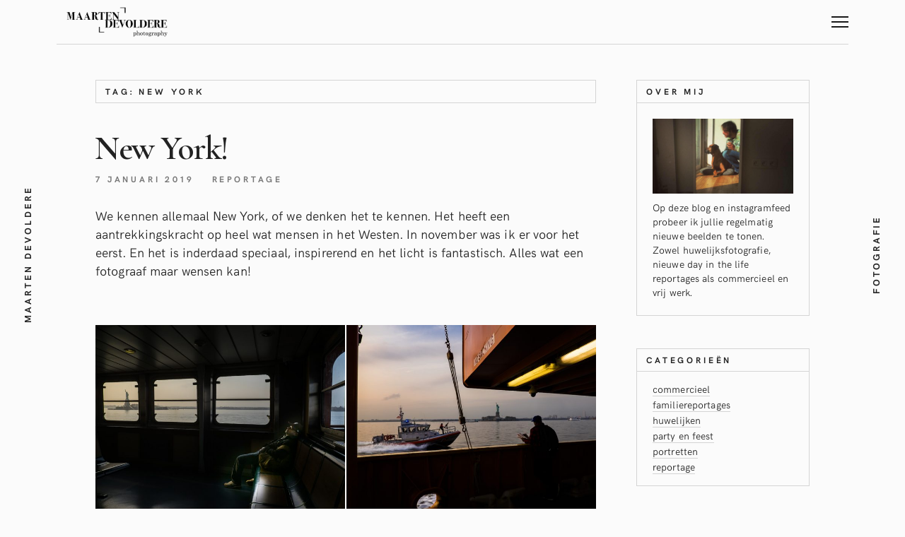

--- FILE ---
content_type: text/html; charset=UTF-8
request_url: https://maartendevoldere.be/tag/new-york/
body_size: 7844
content:
<!DOCTYPE html>
<html lang="nl">
<head>
	<meta charset="UTF-8">
	<meta http-equiv="X-UA-Compatible" content="IE=edge">
	<meta name="viewport" content="width=device-width, initial-scale=1">
	<title>new york &#8211; Fotografie Maarten Devoldere</title>
<meta name='robots' content='max-image-preview:large' />
<link rel='dns-prefetch' href='//wordpress.maartendevoldere.be' />
<link rel='dns-prefetch' href='//fonts.googleapis.com' />
<link rel='dns-prefetch' href='//s.w.org' />
<link rel="alternate" type="application/rss+xml" title="Fotografie Maarten Devoldere &raquo; Feed" href="https://maartendevoldere.be/feed/" />
<link rel="alternate" type="application/rss+xml" title="Fotografie Maarten Devoldere &raquo; Reactiesfeed" href="https://maartendevoldere.be/comments/feed/" />
<link rel="alternate" type="application/rss+xml" title="Fotografie Maarten Devoldere &raquo; new york Tagfeed" href="https://maartendevoldere.be/tag/new-york/feed/" />
		<script type="text/javascript">
			window._wpemojiSettings = {"baseUrl":"https:\/\/s.w.org\/images\/core\/emoji\/13.1.0\/72x72\/","ext":".png","svgUrl":"https:\/\/s.w.org\/images\/core\/emoji\/13.1.0\/svg\/","svgExt":".svg","source":{"concatemoji":"https:\/\/wordpress.maartendevoldere.be\/wp-includes\/js\/wp-emoji-release.min.js?ver=5.8.12"}};
			!function(e,a,t){var n,r,o,i=a.createElement("canvas"),p=i.getContext&&i.getContext("2d");function s(e,t){var a=String.fromCharCode;p.clearRect(0,0,i.width,i.height),p.fillText(a.apply(this,e),0,0);e=i.toDataURL();return p.clearRect(0,0,i.width,i.height),p.fillText(a.apply(this,t),0,0),e===i.toDataURL()}function c(e){var t=a.createElement("script");t.src=e,t.defer=t.type="text/javascript",a.getElementsByTagName("head")[0].appendChild(t)}for(o=Array("flag","emoji"),t.supports={everything:!0,everythingExceptFlag:!0},r=0;r<o.length;r++)t.supports[o[r]]=function(e){if(!p||!p.fillText)return!1;switch(p.textBaseline="top",p.font="600 32px Arial",e){case"flag":return s([127987,65039,8205,9895,65039],[127987,65039,8203,9895,65039])?!1:!s([55356,56826,55356,56819],[55356,56826,8203,55356,56819])&&!s([55356,57332,56128,56423,56128,56418,56128,56421,56128,56430,56128,56423,56128,56447],[55356,57332,8203,56128,56423,8203,56128,56418,8203,56128,56421,8203,56128,56430,8203,56128,56423,8203,56128,56447]);case"emoji":return!s([10084,65039,8205,55357,56613],[10084,65039,8203,55357,56613])}return!1}(o[r]),t.supports.everything=t.supports.everything&&t.supports[o[r]],"flag"!==o[r]&&(t.supports.everythingExceptFlag=t.supports.everythingExceptFlag&&t.supports[o[r]]);t.supports.everythingExceptFlag=t.supports.everythingExceptFlag&&!t.supports.flag,t.DOMReady=!1,t.readyCallback=function(){t.DOMReady=!0},t.supports.everything||(n=function(){t.readyCallback()},a.addEventListener?(a.addEventListener("DOMContentLoaded",n,!1),e.addEventListener("load",n,!1)):(e.attachEvent("onload",n),a.attachEvent("onreadystatechange",function(){"complete"===a.readyState&&t.readyCallback()})),(n=t.source||{}).concatemoji?c(n.concatemoji):n.wpemoji&&n.twemoji&&(c(n.twemoji),c(n.wpemoji)))}(window,document,window._wpemojiSettings);
		</script>
		<style type="text/css">
img.wp-smiley,
img.emoji {
	display: inline !important;
	border: none !important;
	box-shadow: none !important;
	height: 1em !important;
	width: 1em !important;
	margin: 0 .07em !important;
	vertical-align: -0.1em !important;
	background: none !important;
	padding: 0 !important;
}
</style>
	<link rel='stylesheet' id='wp-block-library-css'  href='https://wordpress.maartendevoldere.be/wp-includes/css/dist/block-library/style.min.css?ver=5.8.12' type='text/css' media='all' />
<link rel='stylesheet' id='contact-form-7-css'  href='https://wordpress.maartendevoldere.be/wp-content/plugins/contact-form-7/includes/css/styles.css?ver=5.5.2' type='text/css' media='all' />
<link rel='stylesheet' id='bootstrap-css'  href='https://wordpress.maartendevoldere.be/wp-content/themes/mauer-bild/includes/bootstrap/css/bootstrap.min.css?ver=5.8.12' type='text/css' media='all' />
<link rel='stylesheet' id='HKGrotesk-css'  href='https://wordpress.maartendevoldere.be/wp-content/themes/mauer-bild/fonts/HKGrotesk/stylesheet.css?ver=5.8.12' type='text/css' media='all' />
<link rel='stylesheet' id='font-awesome-css'  href='https://wordpress.maartendevoldere.be/wp-content/themes/mauer-bild/includes/font-awesome/css/font-awesome.min.css?ver=5.8.12' type='text/css' media='all' />
<link rel='stylesheet' id='mauerGoogleFonts-css'  href='https://fonts.googleapis.com/css?family=Cormorant+Garamond%3A400%2C600%2C400i%2C600i&#038;subset=latin%2Clatin-ext&#038;ver=5.8.12' type='text/css' media='all' />
<link rel='stylesheet' id='photoswipe-css'  href='https://wordpress.maartendevoldere.be/wp-content/themes/mauer-bild/includes/photoSwipe/photoswipe.css?ver=5.8.12' type='text/css' media='all' />
<link rel='stylesheet' id='photoswipe-default-skin-css'  href='https://wordpress.maartendevoldere.be/wp-content/themes/mauer-bild/includes/photoSwipe/default-skin/default-skin.css?ver=5.8.12' type='text/css' media='all' />
<link rel='stylesheet' id='royalslider-css'  href='https://wordpress.maartendevoldere.be/wp-content/themes/mauer-bild/includes/royalSlider/royalslider/royalslider.css?ver=5.8.12' type='text/css' media='all' />
<link rel='stylesheet' id='royalslider-rs-default-css'  href='https://wordpress.maartendevoldere.be/wp-content/themes/mauer-bild/includes/royalSlider/royalslider/skins/default/rs-default.css?ver=5.8.12' type='text/css' media='all' />
<link rel='stylesheet' id='mauer-theme-stylesheet-css'  href='https://wordpress.maartendevoldere.be/wp-content/themes/mauer-bild/style.css?ver=5.8.12' type='text/css' media='all' />
<script type='text/javascript' src='https://wordpress.maartendevoldere.be/wp-includes/js/jquery/jquery.min.js?ver=3.6.0' id='jquery-core-js'></script>
<script type='text/javascript' src='https://wordpress.maartendevoldere.be/wp-includes/js/jquery/jquery-migrate.min.js?ver=3.3.2' id='jquery-migrate-js'></script>
<!--[if lt IE 9]>
<script type='text/javascript' src='https://wordpress.maartendevoldere.be/wp-content/themes/mauer-bild/includes/html5Shiv/html5shiv.min.js?ver=5.8.12' id='html5shiv-js'></script>
<![endif]-->
<!--[if lt IE 9]>
<script type='text/javascript' src='https://wordpress.maartendevoldere.be/wp-content/themes/mauer-bild/includes/respondJS/respond.min.js?ver=5.8.12' id='respond-js'></script>
<![endif]-->
<link rel="https://api.w.org/" href="https://maartendevoldere.be/wp-json/" /><link rel="alternate" type="application/json" href="https://maartendevoldere.be/wp-json/wp/v2/tags/225" /><link rel="EditURI" type="application/rsd+xml" title="RSD" href="https://wordpress.maartendevoldere.be/xmlrpc.php?rsd" />
<link rel="wlwmanifest" type="application/wlwmanifest+xml" href="https://wordpress.maartendevoldere.be/wp-includes/wlwmanifest.xml" /> 
<meta name="generator" content="WordPress 5.8.12" />
<link rel="icon" type="image/png" href="https://wordpress.maartendevoldere.be/wp-content/themes/mauer-bild/img/favicons/f.png" />		<style type="text/css" id="wp-custom-css">
			/*
Je kunt hier je eigen CSS toevoegen.

Klik op het help icoon om meer te leren.
*/
.page-id-3887 .entry-title {
  display: none;
}
		</style>
				<style>
			/* Custom margins set in theme options */
			@media (max-width: 767px) {
				.mauer-framer, .top-stripe {margin: 0 10px;}
				#footer {left:10px; right:10px;}
				.side-panel {display: none;}

				.mauer-framer {margin-top: 6.2rem;}
				.top-stripe-holder {height: 6.2rem;}
				#mauer-hamburger {margin-top: 13px;}
				.logo-link {height: 4.2rem;}
				.footer-content {height: 6.2rem;}
			}
			@media (min-width: 768px) and (max-width: 991px) {
				.mauer-framer, .top-stripe {margin: 0 58px;}
				#footer {left:58px; right:58px;}
				.side-panel {width: 70px;}
				.container {width: 628px;} /* default was 744; changed to 744 - 34 * 2 */

				.mauer-framer {margin-top: 6.2rem;}
				.top-stripe-holder {height: 6.2rem;}
				#mauer-hamburger {margin-top: 13px;}
				.logo-link {height: 4.2rem;}
				.footer-content {height: 6.2rem;}
			}
			@media (min-width: 991px) and (max-width: 1199px) {
				.mauer-framer, .top-stripe {margin: 0 68px;}
				#footer {left:68px; right:68px;}
				.side-panel {width: 80px;}
				.container {width: 828px;}

				.mauer-framer {margin-top: 6.2rem;}
				.top-stripe-holder {height: 6.2rem;}
				#mauer-hamburger {margin-top: 13px;}
				.logo-link {height: 4.2rem;}
				.footer-content {height: 6.2rem;}
			}
			@media (min-width: 1200px) {
				.mauer-framer, .top-stripe {margin: 0 68px;}
				#footer {left:68px; right:68px;}
				.side-panel {width: 80px;}
				.container {width: 1034px;}

				.mauer-framer {margin-top: 6.2rem;}
				.top-stripe-holder {height: 6.2rem;}
				#mauer-hamburger {margin-top: 13px;}
				.logo-link {height: 4.2rem;}
				.footer-content {height: 6.2rem;}
			}
		</style>
				<style>
			/* Colors */
			body, .mauer-preloader, .top-stripe, #menu-popover, .entry-tile,
			.sd-social-icon .sd-button span.share-count {
				background-color: #fbfbfb;
			}

			body, .entry-full.page .entry-title.type-2,
			.rsArrowLeft .rsArrowIcn:before, .rsArrowRight .rsArrowIcn:after,
			.rsArrowLeft .rsArrowIcn:hover:before,
			.rsArrowRight .rsArrowIcn:hover:after,
			.rsDefault .rsFullscreenIcn:before, .mauer-rsSlideCount,
			.bild-menu a,
			input[type="submit"], .section-main-content input[type="submit"],
			.ghost-button-link, .section-main-content .ghost-button-link, button,
			.entry-in-feed .entry-title a,
			.portfolio-categories a, .galleries-categories a,
			#comments .comment-heading a,
			.blog-post-in-more a,
			.social-links a,
			.sd-social-icon .sd-button span.share-count,
			.sd-social-icon a.sd-button:before,
			.footer-copyright a {
				color: #222222;
			}

			#mauer-hamburger .line,
			.mauer-rsSlideCaption {
				background-color: #222222;
				color: #fbfbfb;
			}

							.text-logo-wrapper, #mauer-hamburger .line,
				.mauer-rsSlideCaption {
					background-color: #181818;
				}
			
			a, a:hover, a:focus, 
			.entry-in-feed .entry-title a:hover,
			.entry-in-feed .entry-meta a:hover,
			.entry-full .entry-meta a:hover,
			.social-links a:hover, .social-links a:focus,
			.portfolio-categories a:hover, .portfolio-categories a:focus,
			.portfolio-categories .current-cat a,
			.galleries-categories a:hover, .galleries-categories a:focus,
			.galleries-categories .current-cat a,
			.entry-excerpt .more-link:hover, .entry-excerpt .more-link:focus,
			.more-posts-wrapper .entry-meta a:hover, .more-posts-wrapper .entry-meta a:focus,
			.footer-copyright a:hover, .footer-copyright a:focus {
				color: #9e9e9e;
			}

			input[type="submit"]:hover, .section-main-content input[type="submit"]:hover,
			.ghost-button-link:hover, .section-main-content .ghost-button-link:hover,
			.section-main-content button:hover,
			#mauer-ajax-load-more:hover,
			#mauer-ajax-load-more.pulse {
				border-color: #9e9e9e;
				background-color: #9e9e9e;
				color: #fbfbfb;
			}

			.entry-content a:hover, .entry-content a:focus, 
			#comments a:hover, #comments a:focus,
			.entry-excerpt a:hover, .entry-excerpt a:focus,
			#mauer-ajax-load-more, 
			.mauer-spinner {
				border-color: #222222;
			}

			.mauer-spinner {
				border-top-color: transparent;
			}

			.entry-content a, .entry-excerpt a, #comments a,
			.bild-menu a:hover, .bild-menu a:focus,
			.entry-in-feed,
			.bild-box,
			.bild-box-title, .widget>h4,
			.widget, .widget>h4,
			.footer-wrapper,
			hr, 
			.portfolio-categories, .galleries-categories,
			.comment-holder.depth-1,
			.line-beneath-menu,
			.widgetized-area a, .widgetized-area a {
				border-color: #d4d4d4;
			}

			.bild-menu .menu-primary-container>ul>li:before,
			.entry-full.post>.entry-title:after,
			.entry-full.page .entry-title.type-2:after,
			.entry-content-special-separator,
			blockquote:before, blockquote:after,
			.footer-dash {
				background-color: #d4d4d4;
			}

			.entry-in-feed .entry-meta,
			.entry-full .entry-meta, 
			.entry-in-feed .entry-meta a,
			.entry-full .entry-meta a,
			.entry-full .entry-meta .entry-date,
			.entry-excerpt .more-link,
			.more-posts-wrapper .entry-meta,
			.more-posts-wrapper .entry-meta a,
			.comment-reply-link,
			.comment-notes, .logged-in-as, .subscribe-label,
			.logged-in-as a,
			.comment-reply-link,
			.comment-date {
				color: #777777;
			}

			.entry-tags a, .tagcloud a,
		  {
				border-color: #777777;
			}

			.entry-tags a:hover, .tagcloud a:hover, .widgetized-area .tagcloud a:hover {
				background-color: #9e9e9e;
				border-color: #9e9e9e;
			}

			.widgetized-area a:hover, .widgetized-area a:focus {
				border-color: #d4d4d4;
			}

			.rsDefault, .rsDefault .rsOverflow, .rsDefault .rsSlide, .rsDefault .rsVideoFrameHolder, .rsDefault .rsThumbs {
				background-color: #f2f2f2			}

			.text-logo-wrapper {background-color: #222222;}

			
			
			
		</style>
		</head>

<body data-rsssl=1 class="archive tag tag-new-york tag-225 body-blog-feed">

	
	<div class="mauer-preloader">
		<div class="mauer-spinner"></div>
	</div>

	<div class="side-panel side-panel-left">
		<span class="side-panel-text">
			maarten devoldere		</span>
	</div>
	<div class="side-panel side-panel-right">
		<span class="side-panel-text">
			fotografie		</span>
	</div>

	<div class="top-stripe">
		<div class="container-fluid">
			<div class="row">
				<div class="col-xs-12">

					<div class="top-stripe-holder">
						<div class="top-stripe-content">
							<a href="https://maartendevoldere.be/" class="logo-link" title="Fotografie Maarten Devoldere">
								<img class='header-logo image-logo' src=https://wordpress.maartendevoldere.be/wp-content/uploads/2018/03/logo-maartendevoldere.png alt='Fotografie Maarten Devoldere'/>							</a>
							<a id="menu-toggle" href="#" title="MENU">
								<div id="mauer-hamburger" title="Menu">
									<span class="line line-1"></span>
									<span class="line line-2"></span>
									<span class="line line-3"></span>
								</div>
							</a>
						</div>
					</div>

				</div>
			</div>
		</div>
	</div>

	<div class="mauer-framer">
		<div id="menu-popover">
			<table class="centerer-table">
				<tr>
					<td class="bild-menu">
						<div class="menu-bild-main-menu-container"><ul id="menu-bild-main-menu" class="menu"><li id="menu-item-3957" class="menu-item menu-item-type-post_type menu-item-object-page menu-item-home menu-item-3957"><a href="https://maartendevoldere.be/">Home</a></li>
<li id="menu-item-4046" class="menu-item menu-item-type-post_type menu-item-object-page menu-item-4046"><a href="https://maartendevoldere.be/wie-is-maarten-devoldere/">Ik ben Maarten, fotograaf</a></li>
<li id="menu-item-4051" class="menu-item menu-item-type-post_type menu-item-object-page menu-item-4051"><a href="https://maartendevoldere.be/huwelijk/">Huwelijk</a></li>
<li id="menu-item-4090" class="menu-item menu-item-type-post_type menu-item-object-page menu-item-4090"><a href="https://maartendevoldere.be/day-in-the-life-familiereportage/">Familiereportage</a></li>
<li id="menu-item-4206" class="menu-item menu-item-type-post_type menu-item-object-page menu-item-4206"><a href="https://maartendevoldere.be/bedrijf-en-freelance/">Bedrijfsreportage</a></li>
<li id="menu-item-3907" class="menu-item menu-item-type-post_type menu-item-object-page current_page_parent menu-item-3907"><a href="https://maartendevoldere.be/blog/">Blog</a></li>
<li id="menu-item-4129" class="menu-item menu-item-type-post_type menu-item-object-page menu-item-4129"><a href="https://maartendevoldere.be/contact/">Contact</a></li>
<li id="menu-item-5742" class="menu-item menu-item-type-custom menu-item-object-custom menu-item-5742"><a href="https://www.art-prints.be/">Vrij Werk</a></li>
<li id="menu-item-4211" class="menu-item menu-item-type-custom menu-item-object-custom menu-item-4211"><a href="http://www.maartendevoldere.com">English</a></li>
</ul></div>					</td>
				</tr>
			</table>
		</div>

<!-- Line beheath menu -->
<div class="container-fluid"><div class="row"><div class="col-xs-12"><div class="line-beneath-menu"></div></div></div></div>


<div class="section-main-content">
	
<div class="container with-top-padding">
	<div class="row row-wider-cols">

		<!-- Feed -->
					<div class="col-xs-12 col-md-9">
					<div class="mauer-blog-feed-framer">

				
									<div class="bild-box contentless">
						<h3 class="bild-box-title archive-title">
							Tag: new york						</h3>
					</div>
				
									<div class="mauer-posts-wrapper">
						
							<div class="entry-in-feed post-5658 post type-post status-publish format-standard hentry category-reportage tag-city tag-new tag-new-york tag-statue-of-liberty tag-vrijheidsbeeld tag-york thumbless">	
								<h1 class="entry-title"><a href="https://maartendevoldere.be/new-york/">New York!</a></h1>

								<div class="entry-meta">
																													<span class="entry-date"><a href="https://maartendevoldere.be/new-york/">7 januari 2019</a></span>
										<span class="entry-cats"><a href="https://maartendevoldere.be/category/reportage/" rel="category tag">reportage</a></span>
																	</div>

								
								<div class="entry-excerpt">
									<p>We kennen allemaal New York, of we denken het te kennen. Het heeft een aantrekkingskracht op heel wat mensen in het Westen. In november was ik er voor het eerst. En het is inderdaad speciaal, inspirerend en het licht is fantastisch. Alles wat een fotograaf maar wensen kan!</p>
<div class="mauer-pswp-gallery-wrapper">
<div class="mauer-pswp-gallery" itemscope itemtype="http://schema.org/ImageGallery">
<figure class='mauer-pswp-gallery-img-1-of-2' itemprop='associatedMedia' itemscope itemtype='http://schema.org/ImageObject'><a href='https://wordpress.maartendevoldere.be/wp-content/uploads/2019/01/newyork-statue-liberty-vrijheidbeeld-0001.jpg' itemprop='contentUrl' data-size='1200x800'><img src='https://wordpress.maartendevoldere.be/wp-content/uploads/2019/01/newyork-statue-liberty-vrijheidbeeld-0001-660x491.jpg' itemprop='thumbnail' /></a><figcaption itemprop='caption description'></figcaption></figure><figure class='mauer-pswp-gallery-img-2-of-2' itemprop='associatedMedia' itemscope itemtype='http://schema.org/ImageObject'><a href='https://wordpress.maartendevoldere.be/wp-content/uploads/2019/01/newyork-statue-liberty-vrijheidbeeld-0002.jpg' itemprop='contentUrl' data-size='1200x800'><img src='https://wordpress.maartendevoldere.be/wp-content/uploads/2019/01/newyork-statue-liberty-vrijheidbeeld-0002-660x491.jpg' itemprop='thumbnail' /></a><figcaption itemprop='caption description'></figcaption></figure><figure class='mauer-pswp-gallery-img-1-of-1' itemprop='associatedMedia' itemscope itemtype='http://schema.org/ImageObject'><a href='https://wordpress.maartendevoldere.be/wp-content/uploads/2019/01/newyork-statue-liberty-vrijheidbeeld-0003.jpg' itemprop='contentUrl' data-size='1200x800'><img src='https://wordpress.maartendevoldere.be/wp-content/uploads/2019/01/newyork-statue-liberty-vrijheidbeeld-0003.jpg' itemprop='thumbnail' /></a><figcaption itemprop='caption description'></figcaption></figure><figure class='mauer-pswp-gallery-img-1-of-2' itemprop='associatedMedia' itemscope itemtype='http://schema.org/ImageObject'><a href='https://wordpress.maartendevoldere.be/wp-content/uploads/2019/01/newyork-statue-liberty-vrijheidbeeld-0004.jpg' itemprop='contentUrl' data-size='1200x800'><img src='https://wordpress.maartendevoldere.be/wp-content/uploads/2019/01/newyork-statue-liberty-vrijheidbeeld-0004-660x491.jpg' itemprop='thumbnail' /></a><figcaption itemprop='caption description'></figcaption></figure><figure class='mauer-pswp-gallery-img-2-of-2' itemprop='associatedMedia' itemscope itemtype='http://schema.org/ImageObject'><a href='https://wordpress.maartendevoldere.be/wp-content/uploads/2019/01/newyork-statue-liberty-vrijheidbeeld-0005.jpg' itemprop='contentUrl' data-size='1200x800'><img src='https://wordpress.maartendevoldere.be/wp-content/uploads/2019/01/newyork-statue-liberty-vrijheidbeeld-0005-660x491.jpg' itemprop='thumbnail' /></a><figcaption itemprop='caption description'></figcaption></figure><figure class='mauer-pswp-gallery-img-1-of-2' itemprop='associatedMedia' itemscope itemtype='http://schema.org/ImageObject'><a href='https://wordpress.maartendevoldere.be/wp-content/uploads/2019/01/newyork-statue-liberty-vrijheidbeeld-0006.jpg' itemprop='contentUrl' data-size='1200x800'><img src='https://wordpress.maartendevoldere.be/wp-content/uploads/2019/01/newyork-statue-liberty-vrijheidbeeld-0006-660x491.jpg' itemprop='thumbnail' /></a><figcaption itemprop='caption description'></figcaption></figure><figure class='mauer-pswp-gallery-img-2-of-2' itemprop='associatedMedia' itemscope itemtype='http://schema.org/ImageObject'><a href='https://wordpress.maartendevoldere.be/wp-content/uploads/2019/01/newyork-statue-liberty-vrijheidbeeld-0007.jpg' itemprop='contentUrl' data-size='1200x800'><img src='https://wordpress.maartendevoldere.be/wp-content/uploads/2019/01/newyork-statue-liberty-vrijheidbeeld-0007-660x491.jpg' itemprop='thumbnail' /></a><figcaption itemprop='caption description'></figcaption></figure></div></div>

								</div>

							</div>
						
											</div>


					<div class="clearfix"></div>

										

				
			</div>
		</div>


					<!-- Sidebar -->
			<div class="col-xs-12 col-md-3">
				
	<div class="widgetized-area">
		<div id="mauer_about_widget-2" class="widget mauer_about_widget"><h4>over mij</h4><div class="mauer-about-me-widget"><img class="mauer-about-me-img" alt="About me" src="https://wordpress.maartendevoldere.be/wp-content/uploads/2017/05/contacdt-900x480.jpg"><p>Op deze blog en instagramfeed probeer ik jullie regelmatig nieuwe beelden te tonen. Zowel huwelijksfotografie, nieuwe day in the life reportages als commercieel en vrij werk.</p>
</div></div><div id="categories-3" class="widget widget_categories"><h4>Categorieën</h4>
			<ul>
					<li class="cat-item cat-item-77"><a href="https://maartendevoldere.be/category/bedrijfsreportages-publiciteit-commercieel/" title="commerciële reportages, corporate, bedrijven">commercieel</a>
</li>
	<li class="cat-item cat-item-75"><a href="https://maartendevoldere.be/category/familie-en-day-in-the-life-reportages/" title="day in the life sessies van families, documentaire familiefoto&#039;s">familiereportages</a>
</li>
	<li class="cat-item cat-item-73"><a href="https://maartendevoldere.be/category/huwelijken/" title="verschillende huwelijksreportages in de blog. ">huwelijken</a>
</li>
	<li class="cat-item cat-item-93"><a href="https://maartendevoldere.be/category/party-en-feest/">party en feest</a>
</li>
	<li class="cat-item cat-item-76"><a href="https://maartendevoldere.be/category/portret/" title="portretreportages">portretten</a>
</li>
	<li class="cat-item cat-item-74"><a href="https://maartendevoldere.be/category/reportage/" title="verschillende reportages en vrij werk">reportage</a>
</li>
			</ul>

			</div>
		<div id="recent-posts-4" class="widget widget_recent_entries">
		<h4>recent</h4>
		<ul>
											<li>
					<a href="https://maartendevoldere.be/new-york/">New York!</a>
									</li>
											<li>
					<a href="https://maartendevoldere.be/jaxon-texas/">Jaxon, Texas</a>
									</li>
											<li>
					<a href="https://maartendevoldere.be/the-streets-of-iran/">The streets of Iran</a>
									</li>
											<li>
					<a href="https://maartendevoldere.be/julie-en-thomas-in-gent/">Julie en Thomas in Gent</a>
									</li>
											<li>
					<a href="https://maartendevoldere.be/familiereportage-in-torhout/">Familiereportage in Torhout</a>
									</li>
					</ul>

		</div><div id="tag_cloud-2" class="widget widget_tag_cloud"><h4>tags</h4><div class="tagcloud"><a href="https://maartendevoldere.be/tag/bedrijfsreportage/" class="tag-cloud-link tag-link-164 tag-link-position-1" style="font-size: 16.921568627451pt;" aria-label="bedrijfsreportage (8 items)">bedrijfsreportage</a>
<a href="https://maartendevoldere.be/tag/billboard/" class="tag-cloud-link tag-link-170 tag-link-position-2" style="font-size: 14.588235294118pt;" aria-label="billboard (5 items)">billboard</a>
<a href="https://maartendevoldere.be/tag/brugge/" class="tag-cloud-link tag-link-149 tag-link-position-3" style="font-size: 12.117647058824pt;" aria-label="brugge (3 items)">brugge</a>
<a href="https://maartendevoldere.be/tag/cafe/" class="tag-cloud-link tag-link-94 tag-link-position-4" style="font-size: 8pt;" aria-label="café (1 item)">café</a>
<a href="https://maartendevoldere.be/tag/city/" class="tag-cloud-link tag-link-15 tag-link-position-5" style="font-size: 8pt;" aria-label="city (1 item)">city</a>
<a href="https://maartendevoldere.be/tag/commercieel/" class="tag-cloud-link tag-link-117 tag-link-position-6" style="font-size: 18.156862745098pt;" aria-label="commercieel (10 items)">commercieel</a>
<a href="https://maartendevoldere.be/tag/corporate/" class="tag-cloud-link tag-link-119 tag-link-position-7" style="font-size: 18.156862745098pt;" aria-label="corporate (10 items)">corporate</a>
<a href="https://maartendevoldere.be/tag/cuba/" class="tag-cloud-link tag-link-121 tag-link-position-8" style="font-size: 10.470588235294pt;" aria-label="cuba (2 items)">cuba</a>
<a href="https://maartendevoldere.be/tag/day-in-the-life/" class="tag-cloud-link tag-link-153 tag-link-position-9" style="font-size: 12.117647058824pt;" aria-label="day in the life (3 items)">day in the life</a>
<a href="https://maartendevoldere.be/tag/documentaire/" class="tag-cloud-link tag-link-156 tag-link-position-10" style="font-size: 17.607843137255pt;" aria-label="documentaire (9 items)">documentaire</a>
<a href="https://maartendevoldere.be/tag/fabriekspand/" class="tag-cloud-link tag-link-148 tag-link-position-11" style="font-size: 12.117647058824pt;" aria-label="fabriekspand (3 items)">fabriekspand</a>
<a href="https://maartendevoldere.be/tag/familie/" class="tag-cloud-link tag-link-150 tag-link-position-12" style="font-size: 13.490196078431pt;" aria-label="familie (4 items)">familie</a>
<a href="https://maartendevoldere.be/tag/familiereportage/" class="tag-cloud-link tag-link-151 tag-link-position-13" style="font-size: 12.117647058824pt;" aria-label="familiereportage (3 items)">familiereportage</a>
<a href="https://maartendevoldere.be/tag/fotograaf/" class="tag-cloud-link tag-link-165 tag-link-position-14" style="font-size: 19.666666666667pt;" aria-label="fotograaf (13 items)">fotograaf</a>
<a href="https://maartendevoldere.be/tag/fotografie/" class="tag-cloud-link tag-link-92 tag-link-position-15" style="font-size: 21.450980392157pt;" aria-label="fotografie (18 items)">fotografie</a>
<a href="https://maartendevoldere.be/tag/fotoshoot/" class="tag-cloud-link tag-link-145 tag-link-position-16" style="font-size: 10.470588235294pt;" aria-label="fotoshoot (2 items)">fotoshoot</a>
<a href="https://maartendevoldere.be/tag/gaston/" class="tag-cloud-link tag-link-193 tag-link-position-17" style="font-size: 10.470588235294pt;" aria-label="gaston (2 items)">gaston</a>
<a href="https://maartendevoldere.be/tag/gent/" class="tag-cloud-link tag-link-128 tag-link-position-18" style="font-size: 12.117647058824pt;" aria-label="gent (3 items)">gent</a>
<a href="https://maartendevoldere.be/tag/gezin/" class="tag-cloud-link tag-link-152 tag-link-position-19" style="font-size: 12.117647058824pt;" aria-label="gezin (3 items)">gezin</a>
<a href="https://maartendevoldere.be/tag/grootstad/" class="tag-cloud-link tag-link-105 tag-link-position-20" style="font-size: 8pt;" aria-label="grootstad (1 item)">grootstad</a>
<a href="https://maartendevoldere.be/tag/huwelijk/" class="tag-cloud-link tag-link-78 tag-link-position-21" style="font-size: 21.450980392157pt;" aria-label="huwelijk (18 items)">huwelijk</a>
<a href="https://maartendevoldere.be/tag/huwelijksfotografie/" class="tag-cloud-link tag-link-140 tag-link-position-22" style="font-size: 19.117647058824pt;" aria-label="huwelijksfotografie (12 items)">huwelijksfotografie</a>
<a href="https://maartendevoldere.be/tag/huwelijksreportage/" class="tag-cloud-link tag-link-141 tag-link-position-23" style="font-size: 19.117647058824pt;" aria-label="huwelijksreportage (12 items)">huwelijksreportage</a>
<a href="https://maartendevoldere.be/tag/huwelijksreportages/" class="tag-cloud-link tag-link-80 tag-link-position-24" style="font-size: 10.470588235294pt;" aria-label="huwelijksreportages (2 items)">huwelijksreportages</a>
<a href="https://maartendevoldere.be/tag/journalistiek/" class="tag-cloud-link tag-link-155 tag-link-position-25" style="font-size: 18.156862745098pt;" aria-label="journalistiek (10 items)">journalistiek</a>
<a href="https://maartendevoldere.be/tag/kleur/" class="tag-cloud-link tag-link-90 tag-link-position-26" style="font-size: 10.470588235294pt;" aria-label="kleur (2 items)">kleur</a>
<a href="https://maartendevoldere.be/tag/krottegem/" class="tag-cloud-link tag-link-120 tag-link-position-27" style="font-size: 15.549019607843pt;" aria-label="krottegem (6 items)">krottegem</a>
<a href="https://maartendevoldere.be/tag/parijs/" class="tag-cloud-link tag-link-104 tag-link-position-28" style="font-size: 8pt;" aria-label="parijs (1 item)">parijs</a>
<a href="https://maartendevoldere.be/tag/partyfotos/" class="tag-cloud-link tag-link-96 tag-link-position-29" style="font-size: 8pt;" aria-label="partyfoto&#039;s (1 item)">partyfoto&#039;s</a>
<a href="https://maartendevoldere.be/tag/pics/" class="tag-cloud-link tag-link-95 tag-link-position-30" style="font-size: 8pt;" aria-label="pics (1 item)">pics</a>
<a href="https://maartendevoldere.be/tag/portret/" class="tag-cloud-link tag-link-81 tag-link-position-31" style="font-size: 12.117647058824pt;" aria-label="portret (3 items)">portret</a>
<a href="https://maartendevoldere.be/tag/portretfotografie/" class="tag-cloud-link tag-link-91 tag-link-position-32" style="font-size: 8pt;" aria-label="portretfotografie (1 item)">portretfotografie</a>
<a href="https://maartendevoldere.be/tag/reportage/" class="tag-cloud-link tag-link-98 tag-link-position-33" style="font-size: 22pt;" aria-label="reportage (20 items)">reportage</a>
<a href="https://maartendevoldere.be/tag/reportages/" class="tag-cloud-link tag-link-79 tag-link-position-34" style="font-size: 12.117647058824pt;" aria-label="reportages (3 items)">reportages</a>
<a href="https://maartendevoldere.be/tag/roeselare/" class="tag-cloud-link tag-link-97 tag-link-position-35" style="font-size: 18.705882352941pt;" aria-label="roeselare (11 items)">roeselare</a>
<a href="https://maartendevoldere.be/tag/spontaan/" class="tag-cloud-link tag-link-154 tag-link-position-36" style="font-size: 13.490196078431pt;" aria-label="spontaan (4 items)">spontaan</a>
<a href="https://maartendevoldere.be/tag/stad-roeselare/" class="tag-cloud-link tag-link-176 tag-link-position-37" style="font-size: 10.470588235294pt;" aria-label="stad roeselare (2 items)">stad roeselare</a>
<a href="https://maartendevoldere.be/tag/straatfotografie/" class="tag-cloud-link tag-link-106 tag-link-position-38" style="font-size: 16.921568627451pt;" aria-label="straatfotografie (8 items)">straatfotografie</a>
<a href="https://maartendevoldere.be/tag/streetphotography/" class="tag-cloud-link tag-link-107 tag-link-position-39" style="font-size: 15.549019607843pt;" aria-label="streetphotography (6 items)">streetphotography</a>
<a href="https://maartendevoldere.be/tag/torhout/" class="tag-cloud-link tag-link-208 tag-link-position-40" style="font-size: 10.470588235294pt;" aria-label="torhout (2 items)">torhout</a>
<a href="https://maartendevoldere.be/tag/website/" class="tag-cloud-link tag-link-166 tag-link-position-41" style="font-size: 17.607843137255pt;" aria-label="website (9 items)">website</a>
<a href="https://maartendevoldere.be/tag/wedding/" class="tag-cloud-link tag-link-125 tag-link-position-42" style="font-size: 17.607843137255pt;" aria-label="wedding (9 items)">wedding</a>
<a href="https://maartendevoldere.be/tag/westhoek/" class="tag-cloud-link tag-link-111 tag-link-position-43" style="font-size: 10.470588235294pt;" aria-label="westhoek (2 items)">westhoek</a>
<a href="https://maartendevoldere.be/tag/zuid-afrika/" class="tag-cloud-link tag-link-159 tag-link-position-44" style="font-size: 10.470588235294pt;" aria-label="zuid-afrika (2 items)">zuid-afrika</a>
<a href="https://maartendevoldere.be/tag/zwart-wit/" class="tag-cloud-link tag-link-82 tag-link-position-45" style="font-size: 14.588235294118pt;" aria-label="zwart-wit (5 items)">zwart-wit</a></div>
</div>	</div>
			</div>
		
	</div>
</div></div><!-- /.section-main-content -->

	</div> <!-- .mauer-framer -->
	<div id="footer">
		<div class="container-fluid">
			<div class="row">
				<div class="col-xs-12">
					<div class="footer-wrapper">

						<div class="footer-content">

																						<div class="social-links">
														<a target="_blank" href="https://www.instagram.com/maartendevoldere" class="social-button-link"><i class="fa fa-instagram"></i></a>					<a target="_blank" href="https://www.facebook.com/maartendevolderephotography/" class="social-button-link"><i class="fa fa-facebook"></i></a>								</div>
								<div class="footer-dash"></div>
														<span class="footer-copyright">&copy; 2018&ndash;2026 Maarten Devoldere Fotografie | Fotograaf - Brugge | Tel. +32 494 07 89 04 | mail: info@maartendevoldere.be | BTW: BE 0846 636 586</span>

						</div>

					</div>
				</div>
			</div>
		</div>
	</div>

	<div class="pswp" tabindex="-1" role="dialog" aria-hidden="true">
	<div class="pswp__bg"></div>
	<div class="pswp__scroll-wrap">

		<div class="pswp__container">
			<div class="pswp__item"></div>
			<div class="pswp__item"></div>
			<div class="pswp__item"></div>
		</div>

		<div class="pswp__ui pswp__ui--hidden">
			<div class="pswp__top-bar">
				<button class="pswp__button pswp__button--close" title="Close (Esc)"></button> 
				<button class="pswp__button pswp__button--share" title="Share"></button>
				<button class="pswp__button pswp__button--fs" title="Toggle fullscreen"></button>
				<button class="pswp__button pswp__button--zoom" title="Zoom in/out"></button>
				<div class="pswp__counter"></div>
				<div class="pswp__preloader">
					<div class="pswp__preloader__icn">
						<div class="pswp__preloader__cut">
							<div class="pswp__preloader__donut"></div>
						</div>
					</div>
				</div>
			</div>
			<div class="pswp__share-modal pswp__share-modal--hidden pswp__single-tap">
				<div class="pswp__share-tooltip"></div> 
			</div>
			<button class="pswp__button pswp__button--arrow--left" title="Previous (arrow left)">
			</button>
			<button class="pswp__button pswp__button--arrow--right" title="Next (arrow right)">
			</button>
			<div class="pswp__caption">
				<div class="pswp__caption__center"></div>
			</div>
		</div>
	</div>
</div>	<script type='text/javascript' src='https://wordpress.maartendevoldere.be/wp-includes/js/dist/vendor/regenerator-runtime.min.js?ver=0.13.7' id='regenerator-runtime-js'></script>
<script type='text/javascript' src='https://wordpress.maartendevoldere.be/wp-includes/js/dist/vendor/wp-polyfill.min.js?ver=3.15.0' id='wp-polyfill-js'></script>
<script type='text/javascript' id='contact-form-7-js-extra'>
/* <![CDATA[ */
var wpcf7 = {"api":{"root":"https:\/\/maartendevoldere.be\/wp-json\/","namespace":"contact-form-7\/v1"}};
/* ]]> */
</script>
<script type='text/javascript' src='https://wordpress.maartendevoldere.be/wp-content/plugins/contact-form-7/includes/js/index.js?ver=5.5.2' id='contact-form-7-js'></script>
<script type='text/javascript' src='https://wordpress.maartendevoldere.be/wp-content/themes/mauer-bild/includes/bootstrap/js/bootstrap.min.js?ver=5.8.12' id='bootstrap-js'></script>
<script type='text/javascript' src='https://wordpress.maartendevoldere.be/wp-includes/js/imagesloaded.min.js?ver=4.1.4' id='imagesloaded-js'></script>
<script type='text/javascript' src='https://wordpress.maartendevoldere.be/wp-includes/js/masonry.min.js?ver=4.2.2' id='masonry-js'></script>
<script type='text/javascript' src='https://wordpress.maartendevoldere.be/wp-includes/js/jquery/jquery.masonry.min.js?ver=3.1.2b' id='jquery-masonry-js'></script>
<script type='text/javascript' src='https://wordpress.maartendevoldere.be/wp-content/themes/mauer-bild/includes/remUnitPolyfill/js/rem.min.js?ver=5.8.12' id='remUnitPolyfill-js'></script>
<script type='text/javascript' src='https://wordpress.maartendevoldere.be/wp-content/themes/mauer-bild/includes/photoSwipe/photoswipe.min.js?ver=5.8.12' id='photoSwipe-js'></script>
<script type='text/javascript' src='https://wordpress.maartendevoldere.be/wp-content/themes/mauer-bild/includes/photoSwipe/photoswipe-ui-default.min.js?ver=5.8.12' id='photoSwipeUIDefault-js'></script>
<script type='text/javascript' src='https://wordpress.maartendevoldere.be/wp-content/themes/mauer-bild/js/photoSwipeGalleryBuilder.js?ver=5.8.12' id='photoSwipeGalleryBuilder-js'></script>
<script type='text/javascript' src='https://wordpress.maartendevoldere.be/wp-content/themes/mauer-bild/includes/royalSlider/royalslider/jquery.royalslider.min.js?ver=5.8.12' id='royalSlider-js'></script>
<script type='text/javascript' src='https://wordpress.maartendevoldere.be/wp-content/themes/mauer-bild/includes/placeholdersJS/placeholders.min.js?ver=5.8.12' id='PlaceholdersJS-js'></script>
<script type='text/javascript' src='https://wordpress.maartendevoldere.be/wp-content/themes/mauer-bild/js/general.js?ver=5.8.12' id='mauer-generalJS-js'></script>
<script type='text/javascript' src='https://wordpress.maartendevoldere.be/wp-includes/js/wp-embed.min.js?ver=5.8.12' id='wp-embed-js'></script>
</body>
</html>

--- FILE ---
content_type: text/css
request_url: https://wordpress.maartendevoldere.be/wp-content/themes/mauer-bild/style.css?ver=5.8.12
body_size: 11039
content:
/*
Theme Name: Mauer Bild
Description: Photography theme
Author: Mauer Themes
Author URI: http://mauer.co
License: GPL General Public License and Themeforest general license
License URI: License/README_License.txt
Version: 1.1
Theme URI: http://bild.mauer.co
Tags: photography, portfolio
Text Domain: mauer-bild
*/

/* ----------------------------------------------

CONTENTS: 

1. General
2. Forms
3. Header, Menu, Side panels
4. Content
5. Images and Galleries
6. Footer and Widgets
7. Comments

------------------------------------------------- */






/* ---------------------------------------------- 
1. GENERAL
------------------------------------------------- */

html {font-size: 10px;}
@media (max-width: 991px) {html {font-size: 9px;}}

body {
	background-color: #fbfbfb;
	font-family: 'mauerHKG', 'Helvetica Neue', Helvetica, Arial, sans-serif;
	font-size: 1.8rem;
	font-weight: 300;
	line-height: 1.45;
	letter-spacing: 0.006em;
	color: #222;

	text-rendering: optimizeLegibility;
	-webkit-font-smoothing: antialiased;
	-moz-osx-font-smoothing: grayscale;

	-ms-word-wrap: break-word;
	word-wrap: break-word;

	-webkit-hyphens: auto;
	-moz-hyphens: auto;
	hyphens: auto;
}

@media (max-width: 991px) {body {font-size: 1.9rem;}}

h1, h2, h3, h4, h5, h6,
h1 a, h2 a, h3 a, h4 a, h5 a, h6 a {
	letter-spacing: -.024em;
	font-weight: 500;
	line-height: 1.05;
	font-family: 'mauerHKG', 'Helvetica Neue', Helvetica, Arial, sans-serif;
}

h5, h6 {
	letter-spacing: .32em;
	font-weight: 700;
	text-transform: uppercase;
}

h1 {font-size:3.4rem;}
h2 {font-size:3.0rem;}
h3 {font-size:2.8rem;}
h4 {font-size:2.4rem;}
h5 {font-size:1.8rem;}
h6 {font-size:1.6rem;}

h1, h2, h3 {margin: 4.8rem 0 1.2rem;}
h4, h5, h6 {margin: 4.0rem 0 .6rem;}

p, ul, ol, .embed-vimeo {margin: 0 0 2.6rem;}

hr {
	margin: 5.4rem 0 4.9rem;
	border:none;
	border-top:1px solid #d4d4d4;
}

img {max-width: 100%;}

a {
	color:#222;
	text-decoration: none;
	-webkit-transition: all .1s linear;
	-o-transition: all .1s linear;
	transition: all .1s linear;
}

a:hover, a:focus {
	color:#222;
	text-decoration: none;
	outline:none;
}

.entry-content p em, .entry-content p i {
	font-family: 'Cormorant Garamond', 'Adobe Garamond', 'Garamond', 'EB Garamond', Times, serif;
  font-weight: 400;
  font-size: 2.2rem;
  /* this lh adjustment is needed because the font used 
  for regular style and the font used for italics have 
  different heights and thus different font sizes */
  line-height: 1.21; 
  letter-spacing: 0;
}

.entry-content a, .entry-excerpt a, #comments a {border-bottom: 1px solid #d4d4d4;}

.entry-content a:hover, .entry-content a:focus, 
#comments a:hover, #comments a:focus,
.entry-excerpt a:hover, .entry-excerpt a:focus {
	border-bottom: 1px solid #222;
}

.widgetized-area a {
	border-bottom:1px solid #d4d4d4;
	color: #222;
}
.widgetized-area a:hover, .widgetized-area a:focus {
	border-bottom: 1px solid #222;
}

button::-moz-focus-inner {border: 0;}
a::-moz-focus-inner {border: 0;}

.no-top-margin {margin-top: 0!important;}

iframe {
	max-width: 100%;
}

.mauer-preloader {
	position: fixed;
	top: 0;
	right: 0;
	bottom: 0;
	left: 0;
	background: #fbfbfb;
	z-index: 999999;
	opacity: 1;
	-webkit-transition: visibility 0s .6s, opacity .6s ease-in-out;
	-o-transition: visibility 0s .6s, opacity .6s ease-in-out;
	transition: visibility 0s .6s, opacity .6s ease-in-out;
}

.mauer-preloader.mauer-preloader-hidden {
	opacity:0;
	visibility: hidden;
}

.mauer-spinner {
	height: 40px;
	width:  40px;
	position: absolute;
	top:50%; left: 50%;
	margin: -20px 0 0 -20px;

	border-width: 1px;
	border-style: solid;
	border-color: #222;
	border-top-color: transparent;
	border-radius: 100%;
	animation: mauer-clockwise .4s linear infinite;

	opacity: 1;
	-webkit-transition: visibility 0s .3s, opacity .3s ease;
	-o-transition: visibility 0s .3s, opacity .3s ease;
	transition: visibility 0s .3s, opacity .3s ease;
}

.mauer-preloader.mauer-preloader-hidden .mauer-spinner {
	opacity: 0;
	-webkit-transition: visibility 0s .21s, opacity .21s ease;
	-o-transition: visibility 0s .21s, opacity .21s ease;
	transition: visibility 0s .21s, opacity .21s ease;
}

@keyframes mauer-clockwise{
	to {transform: rotate(360deg) translatez(0);}
}






/* ---------------------------------------------- 
2. FORMS
------------------------------------------------- */

.section-main-content form {
	padding-top: .9rem;
	padding-bottom: .9rem;
}

/* these are made important so that we reduce the chances of varying styles when installing plugins with their custom css */
.section-main-content select, .section-main-content textarea,
.widgetized-area select, .widgetized-area textarea,

.section-main-content input[type="text"], .section-main-content input[type="password"],
.widgetized-area input[type="text"], .widgetized-area input[type="password"],

.section-main-content input[type="date"], .section-main-content input[type="month"], .section-main-content input[type="time"], .section-main-content input[type="week"],
.widgetized-area input[type="date"], .widgetized-area input[type="month"], .widgetized-area input[type="time"], .widgetized-area input[type="week"],

.section-main-content input[type="number"], .section-main-content input[type="email"], .section-main-content input[type="url"], .section-main-content input[type="search"],
.widgetized-area input[type="number"], .widgetized-area input[type="email"], .widgetized-area input[type="url"], .widgetized-area input[type="search"],

.section-main-content input[type="tel"], .section-main-content input[type="color"], .section-main-content .form-control,
.widgetized-area input[type="tel"], .widgetized-area input[type="color"], .widgetized-area .form-control {

	display: block!important;
	vertical-align: middle!important;
	width: 100%!important;
	padding: .8rem 1.3rem 1.0rem!important;
	border: 1px solid #E5E5E5!important;
	border-radius:0!important;
	outline: 0!important;
	font-size:1.6rem!important;
	color:#4a4a4a;
	line-height:normal; /* otherwise placeholders jump */
	-webkit-transition: border .1s linear;
	-o-transition: border .1s linear;
	transition: border .1s linear;
}

/* this fixes mobile devices zooming in focusing on the fields */
@media (max-width:767px) {
	.section-main-content select, .section-main-content textarea,
	.widgetized-area select, .widgetized-area textarea,

	.section-main-content input[type="text"], .section-main-content input[type="password"],
	.widgetized-area input[type="text"], .widgetized-area input[type="password"],

	.section-main-content input[type="date"], .section-main-content input[type="month"], .section-main-content input[type="time"], .section-main-content input[type="week"],
	.widgetized-area input[type="date"], .widgetized-area input[type="month"], .widgetized-area input[type="time"], .widgetized-area input[type="week"],

	.section-main-content input[type="number"], .section-main-content input[type="email"], .section-main-content input[type="url"], .section-main-content input[type="search"],
	.widgetized-area input[type="number"], .widgetized-area input[type="email"], .widgetized-area input[type="url"], .widgetized-area input[type="search"],

	.section-main-content input[type="tel"], .section-main-content input[type="color"], .section-main-content .form-control,
	.widgetized-area input[type="tel"], .widgetized-area input[type="color"], .widgetized-area .form-control {
		font-size: 1.8rem!important;
	}
}

.widgetized-area select, .widgetized-area textarea,
.widgetized-area input[type="text"], .widgetized-area input[type="password"],
.widgetized-area input[type="date"], .widgetized-area input[type="month"], .widgetized-area input[type="time"], .widgetized-area input[type="week"],
.widgetized-area input[type="number"], .widgetized-area input[type="email"], .widgetized-area input[type="url"], .widgetized-area input[type="search"],
.widgetized-area input[type="tel"], .widgetized-area input[type="color"], .widgetized-area .form-control {
	font-size:1.4rem!important;
	/* margin-top: 1.6rem; */
}

.section-main-content select:hover, .section-main-content textarea:hover,
.section-main-content select:focus, .section-main-content textarea:focus,
.widgetized-area select:hover, .widgetized-area textarea:hover,
.widgetized-area select:focus, .widgetized-area textarea:focus,

.section-main-content input[type="text"]:hover, .section-main-content input[type="password"]:hover,
.section-main-content input[type="text"]:focus, .section-main-content input[type="password"]:focus,
.widgetized-area input[type="text"]:hover, .widgetized-area input[type="password"]:hover,
.widgetized-area input[type="text"]:focus, .widgetized-area input[type="password"]:focus,

.section-main-content input[type="date"]:hover, .section-main-content input[type="month"]:hover, .section-main-content input[type="time"]:hover, .section-main-content input[type="week"]:hover,
.section-main-content input[type="date"]:focus, .section-main-content input[type="month"]:focus, .section-main-content input[type="time"]:focus, .section-main-content input[type="week"]:focus,
.widgetized-area input[type="date"]:hover, .widgetized-area input[type="month"]:hover, .widgetized-area input[type="time"]:hover, .widgetized-area input[type="week"]:hover,
.widgetized-area input[type="date"]:focus, .widgetized-area input[type="month"]:focus, .widgetized-area input[type="time"]:focus, .widgetized-area input[type="week"]:focus,

.section-main-content input[type="number"]:hover, .section-main-content input[type="email"]:hover, .section-main-content input[type="url"]:hover, .section-main-content input[type="search"]:hover,
.section-main-content input[type="number"]:focus, .section-main-content input[type="email"]:focus, .section-main-content input[type="url"]:focus, .section-main-content input[type="search"]:focus,
.widgetized-area input[type="number"]:hover, .widgetized-area input[type="email"]:hover, .widgetized-area input[type="url"]:hover, .widgetized-area input[type="search"]:hover,
.widgetized-area input[type="number"]:focus, .widgetized-area input[type="email"]:focus, .widgetized-area input[type="url"]:focus, .widgetized-area input[type="search"]:focus,

.section-main-content input[type="tel"]:hover, .section-main-content input[type="color"]:hover, .section-main-content .form-control:hover,
.section-main-content input[type="tel"]:focus, .section-main-content input[type="color"]:focus, .section-main-content .form-control:focus,
.widgetized-area input[type="tel"]:hover, .widgetized-area input[type="color"]:hover, .widgetized-area .form-control:hover,
.widgetized-area input[type="tel"]:focus, .widgetized-area input[type="color"]:focus, .widgetized-area .form-control:focus { 
	border: 1px solid #999!important;
}

textarea,
input[type="text"], input[type="password"],
input[type="date"], input[type="month"], input[type="time"], input[type="week"],
input[type="number"], input[type="email"], input[type="url"], input[type="search"],
input[type="tel"], input[type="color"] {
	-webkit-appearance: none;
}

select:focus, textarea:focus,
input[type="text"]:focus, input[type="password"]:focus, input[type="datetime"]:focus, input[type="datetime-local"]:focus,
input[type="date"]:focus, input[type="month"]:focus, input[type="time"]:focus, input[type="week"]:focus,
input[type="number"]:focus, input[type="email"]:focus, input[type="url"]:focus, input[type="search"]:focus,
input[type="tel"]:focus, input[type="color"]:focus, .form-control:focus {
	outline: 1px solid #C5C5C5;
}

input[type="submit"], .section-main-content input[type="submit"],
.ghost-button-link, .section-main-content .ghost-button-link,
button {
	display: block;
	border: 1px solid;
	border-radius:0;
	text-align: center;
	color:#222;
	background-color: transparent;
	padding: 1.4rem 1.5rem 1.4rem 2.0rem;
	font-family: 'mauerHKG', 'Helvetica Neue', Helvetica, Arial, sans-serif;
	font-weight: 700;
	text-transform: uppercase;
	font-size: 1.2rem;
	letter-spacing: .32em;
	-webkit-transition: all .1s linear;
	-o-transition: all .1s linear;
	transition: all .1s linear;
}

@media (max-width: 991px) {
	input[type="submit"], .section-main-content input[type="submit"],
	.ghost-button-link, .section-main-content .ghost-button-link {
		padding: 1.2rem 1.5rem 1.2rem 2.0rem;
	}
}

.widget input[type="submit"], .widget .ghost-button-link, .widget button {
	width: 100%;
	padding: 1.0rem 1.0rem 1.0rem 1.4rem;
	font-size: 1.1rem;
}

input[type="submit"]:hover, .section-main-content input[type="submit"]:hover,
.ghost-button-link:hover, .section-main-content .ghost-button-link:hover,
.section-main-content button:hover {
	border: 1px solid #222;
	color: #fbfbfb;
	background-color: #222;
	text-decoration:none;
}

input[type="submit"]:focus, .ghost-button-link:focus, button:focus {
	outline: none;
}

::-webkit-input-placeholder { /* WebKit, Blink, Edge */
	color: #999;
}
:-moz-placeholder { /* Mozilla Firefox 4 to 18 */
	color: #999;
	opacity: 1;
}
::-moz-placeholder { /* Mozilla Firefox 19+ */
	color: #999;
	opacity: 1;
}
:-ms-input-placeholder { /* Internet Explorer 10-11 */
	color: #999;
}
:placeholder-shown { /* Standard (https://drafts.csswg.org/selectors-4/#placeholder) */
	color: #999;
}


/* WPCF7 */

div.wpcf7 {
	padding: .9rem 0;
}

span.wpcf7-not-valid-tip {
	font-family: 'mauerHKG', 'Helvetica Neue', Helvetica, Arial, sans-serif;
	color: #f14d52;
	font-size: 1.4rem;
	display: block;
	padding: 0.4rem 0 0;
}

div.wpcf7-validation-errors {
	border: 1px solid #f14d52;
	font-size: 1.4rem
}

div.wpcf7-mail-sent-ok {
	border: 1px solid #7ed097;
	font-size: 1.4rem
}

div.wpcf7-response-output {
	font-family: 'mauerHKG', 'Helvetica Neue', Helvetica, Arial, sans-serif;
	/*//font-size: 1.5rem;*/
	padding: 0.5em 1.1em 0.7rem;
	line-height: 1.3;
	margin: 3rem 0;
} 






/* ---------------------------------------------- 
3. HEADER, MENU, SIDE PANELS
------------------------------------------------- */

.top-stripe {
	background-color: #fbfbfb;
	position: fixed;
	backface-visibility: hidden;
	-webkit-backface-visibility: hidden;
	z-index: 210;
	top: 0;
	left: 0;
	right: 0;
}

.top-stripe-holder {
	display: table;
	width: 100%;
	height: 6.2rem;
}
.top-stripe-content {
	display: table-cell;
	vertical-align: middle;
	line-height: 2;
}

.logo-link {
	display: block;
	float: left;
	color: #fbfbfb;
}

.logo-link:hover, .logo-link:focus {
	color: #fbfbfb;
}

.logo-link img {
	max-width: 100%;
	max-height: 100%;
}

.text-logo-wrapper {
	display: table;
	height: inherit;
	background-color: #181818;
}

.text-logo-holder {
	display: table-cell;
	vertical-align: middle;
}

.text-logo {
	position: relative;
	font-family: 'Cormorant Garamond', 'Adobe Garamond', 'Garamond', 'EB Garamond', Times, serif;
	font-weight: 600;
	font-size: 2.2rem;
	letter-spacing: .16em;
	text-transform: uppercase;
	padding: 0 1.4rem 0 1.9rem;
	line-height: 1;
}

#menu-toggle {
	display: block;
	float: right;
}

.side-panel-text {
	display: block;
	position: absolute;
	top: 50%;
	left:50%;
	text-align: center;
	text-transform: uppercase;
	font-size: 1.3rem;
	letter-spacing: .24em;
	font-weight: bold;
	-moz-transform: translateX(-50%) translateY(-50%) rotate(-90deg);
	-webkit-transform: translateX(-50%) translateY(-50%) rotate(-90deg);
	transform: translateX(-50%) translateY(-50%) rotate(-90deg);
	padding-bottom: .2rem;
}


/* The Hamburger start */
/* http://codepen.io/stevenfabre/pen/LGvzk */
#mauer-hamburger {
	width: 24px;
	height: 14px;
	position: relative;
	display: block;
	margin-top: 24px;
}

@media (max-width: 991px) {
	#mauer-hamburger {margin-top: 21px;}
}

#mauer-hamburger .line {
	display: block;
	background: #181818;
	width: 24px;
	height: 2px;
	position: absolute;
	left: 0;
	transition: all 0.22s ease;
	-webkit-transition: all 0.22s ease;
	-moz-transition: all 0.22s ease;
}
#mauer-hamburger .line.line-1 {
	top: 0;
}
#mauer-hamburger .line.line-2 {
	top: 50%;
}
#mauer-hamburger .line.line-3 {
	top: 100%;
}
#mauer-hamburger.active .line-1 {
	transform: translateY(7px) translateX(0) rotate(-45deg);
	-webkit-transform: translateY(7px) translateX(0) rotate(-45deg);
	-moz-transform: translateY(7px) translateX(0) rotate(-45deg);
}
#mauer-hamburger.active .line-2 {
	opacity: 0;
}
#mauer-hamburger.active .line-3 {
	transform: translateY(-7px) translateX(0) rotate(45deg);
	-webkit-transform: translateY(-7px) translateX(0) rotate(45deg);
	-moz-transform: translateY(-7px) translateX(0) rotate(45deg);
}
/* The Hamburger end */


#menu-popover {
	visibility: hidden;
	opacity: 0;
	position:fixed;
	padding:2.0rem;
	top: 0;
	right: 0;
	bottom: 0;
	left:0;
	z-index: 200;
	padding-top: 8.2rem;
	background-color: #fbfbfb;
	text-align: center;
	overflow: scroll;
	-webkit-transition: visibility 0s .36s, opacity .36s ease;
	-moz-transition: visibility 0s .36s, opacity .36s ease;
	-o-transition: visibility 0s .36s, opacity .36s ease;
	transition: visibility 0s .36s, opacity .36s ease;
}

.admin-bar #menu-popover {
	padding-top: 9.2rem;
}

#menu-popover.shown {
	visibility: visible;
	opacity: 1;
	-webkit-transition: opacity .36s ease;
	-moz-transition: opacity .36s ease;
	-o-transition: opacity .36s ease;
	transition: opacity .36s ease;
}

.bild-menu {
	font-family: 'Cormorant Garamond', 'Adobe Garamond', 'Garamond', 'EB Garamond', Times, serif;
	font-weight: 600;
	letter-spacing: -.03em;
	font-size: 3.2rem;
	line-height: 1.1em;
}

.bild-menu a {
	color: #222;
	border-bottom:1px solid transparent;
}

.bild-menu a:hover, .bild-menu a:focus {
	border-bottom:1px solid #d4d4d4;
}

.bild-menu>div>ul>li:before {
	display: block;
	content: "";
	background-color: #d4d4d4;
	width: 1px;
	height: 2.1rem;
	margin: 0.7rem auto;
}

.bild-menu>div>ul>li:first-child:before {
	display: none;
}

.bild-menu ul {
	list-style-type: none;
	padding: 0;
}

.bild-menu li>ul.sub-menu {
	margin: 0;
	padding: 0;
	font-size:2.5rem;
	overflow: hidden;
	opacity: 1;
	-webkit-transition: height .36s ease, opacity .48s ease .10s;
	-moz-transition: height .36s ease, opacity .48s ease .10s;
	-o-transition: height .36s ease, opacity .48s ease .10s;
	transition: height .36s ease, opacity .48s ease .10s;
}

.bild-menu li>ul.sub-menu.escondido {
	height:0px!important;
	opacity:0;

	-webkit-transition: height .36s ease, opacity .26s ease;
	-moz-transition: height .36s ease, opacity .26s ease;
	-o-transition: height .36s ease, opacity .26s ease;
	transition: height .36s ease, opacity .26s ease;
}

.sub-menu>li:first-child {
	padding-top: 1.2rem;
}
.sub-menu>li {
	padding: .2rem 0;
}

.line-beneath-menu {
	border-top:1px solid #d4d4d4;
}






/* ---------------------------------------------- 
4. CONTENT
------------------------------------------------- */

.entry-full iframe {
	padding-top: 3.9rem;
	padding-bottom: 3.2rem;
}

.entry-content table, .entry-excerpt table, .comment-text table {
	width: 100%;
}

.entry-content tbody, .entry-excerpt tbody, .comment-text tbody {
	border-top: 1px solid #e5e5e5; 
	border-bottom: 1px solid #e5e5e5;
}

.entry-content td, .entry-content th, 
.entry-excerpt td, .entry-excerpt th,
.comment-text td, .comment-text th {
	padding: .8rem 0.2rem;
}

.entry-content th, .entry-excerpt th, .comment-text th {
	font-weight:500;
}

.entry-content dt, .entry-excerpt dt, .comment-text dt {
	margin-top: .9rem;
	font-weight:500;
}


@media (max-width: 767px) {
	.mauer-framer, .top-stripe {margin: 0 10px;}
	.mauer-framer {margin-top: 6.2rem;}
	#footer {left:10px; right:10px;}
	.side-panel {display: none;}
}
@media (min-width: 768px) and (max-width: 991px) {
	.mauer-framer, .top-stripe {margin: 0 34px;}
	.mauer-framer {margin-top: 6.2rem;}
	#footer {left:34px; right:34px;}
	.side-panel {width: 46px;} /* 34 + 12 (regular cols padding) */
	.container {width: 676px;} /* default was 744; changed to 744 - 34 * 2 */
}
@media (min-width: 991px) and (max-width: 1199px) {
	.mauer-framer, .top-stripe {margin: 0 44px;}
	.mauer-framer {margin-top: 6.2rem;}
	#footer {left:44px; right:44px;}
	.side-panel {width: 56px;} /* 44 + 12 (regular cols padding) */
	.container {width: 876px;} /* default was 964; changed to 964 - 44 * 2 */
}
@media (min-width: 1200px) {
	.mauer-framer, .top-stripe {margin: 0 44px;}
	.mauer-framer {margin-top: 6.2rem;}
	#footer {left:44px; right:44px;}
	.side-panel {width: 56px;} /* 44 + 12 (regular cols padding) */
	.container {width: 1082px;} /* default was 1170; changed to 1170 - 44 * 2 */
}
.mauer-framer {position: relative;}
.side-panel {position: fixed; top: 0; z-index: 210;}
.side-panel-left {left: 0;}
.side-panel-right {right: 0;}


.row-wider-cols {margin-left: -5px; margin-right: -5px;}
.row-wider-cols .col-xs-1, .row-wider-cols .col-sm-1, .row-wider-cols .col-md-1, .row-wider-cols .col-lg-1, .row-wider-cols .col-xs-2, .row-wider-cols .col-sm-2, .row-wider-cols .col-md-2, .row-wider-cols .col-lg-2, 
.row-wider-cols .col-xs-3, .row-wider-cols .col-sm-3, .row-wider-cols .col-md-3, .row-wider-cols .col-lg-3, .row-wider-cols .col-xs-4, .row-wider-cols .col-sm-4, .row-wider-cols .col-md-4, .row-wider-cols .col-lg-4, 
.row-wider-cols .col-xs-5, .row-wider-cols .col-sm-5, .row-wider-cols .col-md-5, .row-wider-cols .col-lg-5, .row-wider-cols .col-xs-6, .row-wider-cols .col-sm-6, .row-wider-cols .col-md-6, .row-wider-cols .col-lg-6, 
.row-wider-cols .col-xs-7, .row-wider-cols .col-sm-7, .row-wider-cols .col-md-7, .row-wider-cols .col-lg-7, .row-wider-cols .col-xs-8, .row-wider-cols .col-sm-8, .row-wider-cols .col-md-8, .row-wider-cols .col-lg-8, 
.row-wider-cols .col-xs-9, .row-wider-cols .col-sm-9, .row-wider-cols .col-md-9, .row-wider-cols .col-lg-9, .row-wider-cols .col-xs-10, .row-wider-cols .col-sm-10, .row-wider-cols .col-md-10, .row-wider-cols .col-lg-10, 
.row-wider-cols .col-xs-11, .row-wider-cols .col-sm-11, .row-wider-cols .col-md-11, .row-wider-cols .col-lg-11, .row-wider-cols .col-xs-12, .row-wider-cols .col-sm-12, .row-wider-cols .col-md-12, .row-wider-cols .col-lg-12 {
	padding-left: 5px;
	padding-right: 5px;
}

.row-regular-cols {margin-left: -12px; margin-right: -12px;}
.row-regular-cols .col-xs-1, .row-regular-cols .col-sm-1, .row-regular-cols .col-md-1, .row-regular-cols .col-lg-1, .row-regular-cols .col-xs-2, .row-regular-cols .col-sm-2, .row-regular-cols .col-md-2, .row-regular-cols .col-lg-2, 
.row-regular-cols .col-xs-3, .row-regular-cols .col-sm-3, .row-regular-cols .col-md-3, .row-regular-cols .col-lg-3, .row-regular-cols .col-xs-4, .row-regular-cols .col-sm-4, .row-regular-cols .col-md-4, .row-regular-cols .col-lg-4, 
.row-regular-cols .col-xs-5, .row-regular-cols .col-sm-5, .row-regular-cols .col-md-5, .row-regular-cols .col-lg-5, .row-regular-cols .col-xs-6, .row-regular-cols .col-sm-6, .row-regular-cols .col-md-6, .row-regular-cols .col-lg-6, 
.row-regular-cols .col-xs-7, .row-regular-cols .col-sm-7, .row-regular-cols .col-md-7, .row-regular-cols .col-lg-7, .row-regular-cols .col-xs-8, .row-regular-cols .col-sm-8, .row-regular-cols .col-md-8, .row-regular-cols .col-lg-8, 
.row-regular-cols .col-xs-9, .row-regular-cols .col-sm-9, .row-regular-cols .col-md-9, .row-regular-cols .col-lg-9, .row-regular-cols .col-xs-10, .row-regular-cols .col-sm-10, .row-regular-cols .col-md-10, .row-regular-cols .col-lg-10, 
.row-regular-cols .col-xs-11, .row-regular-cols .col-sm-11, .row-regular-cols .col-md-11, .row-regular-cols .col-lg-11, .row-regular-cols .col-xs-12, .row-regular-cols .col-sm-12, .row-regular-cols .col-md-12, .row-regular-cols .col-lg-12 {
	padding-left: 12px;
	padding-right: 12px;
}


.container.with-top-padding, .container-fluid.with-top-padding {
	padding-top: 5.0rem;
}

.search-results .container.with-top-padding {
	padding-top: 1.9rem;
}

.centerer-table {
	vertical-align: middle;
	width: 100%;
	height: 100%;
}

.row-made-a-table {
	display: table;
	table-layout: fixed;
	width:100%;
	height: 100%;
	margin: 0;
}

.row-made-a-table .col-made-a-cell {
	float: none;
	display: table-cell;
	vertical-align: middle;
}


.entry-full .entry-content {
	margin-top: 6.6rem;
}

.post-with-no-thumbnail {
	margin-top: 2.6rem;
}

.entry-full.post .entry-content,
body.page-template-page-alternative .entry-full .entry-content {
	margin-top: 2.9rem;
}

.entry-full.post .entry-content {
	padding-bottom: 1.0rem;
}

.entry-thumb-wrapper {
	position: relative;
}

.entry-thumb-wrapper.blog .entry-thumb-overlay {
	opacity: 0;
	-ms-filter: "progid:DXImageTransform.Microsoft.Alpha(Opacity=0)";
	-moz-opacity: 0;
	-khtml-opacity: 0;
	background-color: #fff;
	-webkit-transition: opacity .4s ease;
	-o-transition: opacity .4s ease;
	transition: opacity .4s ease;
}

.entry-thumb-wrapper.blog:hover .entry-thumb-overlay {
	opacity: 0.12;
	-ms-filter: "progid:DXImageTransform.Microsoft.Alpha(Opacity=12)";
	-moz-opacity: 0.12;
	-khtml-opacity: 0.12;
}

.entry-thumb {
	position: relative;
	background-repeat: no-repeat;
	background-size: cover;
	background-position: 50% 50%;
}

.entry-thumb.entry-thumb-single-post,
.entry-thumb-alternative_page {
	margin-bottom: 4.0rem;
}

@media (max-width:767px) {
	.entry-thumb.entry-thumb-single-post,
	.entry-thumb-alternative_page {
		margin-bottom: 2.0rem;
	}
}

.entry-tile img {
	width: 100%;
}

.entry-thumb-overlay {
	position: absolute;
	z-index: 101;
	top: 0;
	right: 0;
	bottom: 0;
	left: 0;
	background: #232425;
	opacity: 0.46;
	-ms-filter: "progid:DXImageTransform.Microsoft.Alpha(Opacity=46)";
	-moz-opacity: 0.46;
	-khtml-opacity: 0.46;
}

.entry-tile .entry-thumb-overlay {
	background: #232425;
	opacity: 0.61;
	-ms-filter: "progid:DXImageTransform.Microsoft.Alpha(Opacity=61)";
	-moz-opacity: 0.61;
	-khtml-opacity: 0.61;
}

.entry-thumb-info {
	position: absolute;
	z-index: 102;
	top: 0;
	right: 0;
	bottom: 0;
	left: 0;
}

.entry-title, .entry-title a {
	font-family: 'Cormorant Garamond', 'Adobe Garamond', 'Garamond', 'EB Garamond', Times, serif;
	font-weight: 600;
	letter-spacing: -.03em;
}

.mauer-blog-feed-framer {padding-right: 4.7rem;}

@media (max-width: 991px) {
	.mauer-blog-feed-framer {padding-right: 0;}	
}

.portfolio-project-or-gallery .entry-title, 
.portfolio-project-or-gallery .entry-title a,
.entry-full.page .entry-title, 
.entry-full.page .entry-title a {
	position: relative;
	z-index: 102;
	color: #fff;
	margin: .6rem 0 .4rem;
}

.entry-full .entry-title, .entry-full .entry-title a {font-size: 6.4rem;}
@media (min-width: 768px) and (max-width: 1199px) {.entry-full .entry-title, .entry-full .entry-title a {font-size: 5.6rem;}}
@media (min-width: 600px) and (max-width: 767px) {.entry-full .entry-title, .entry-full .entry-title a {font-size: 5.4rem;}}
@media (max-width: 599px) {.entry-full .entry-title, .entry-full .entry-title a {font-size: 4.0rem;}}

.mauer-blog-feed-framer>.entry-in-feed:first-child>.entry-title {
	margin-top: 0;
}

.entry-in-feed {
	border-bottom: 1px solid #d4d4d4;
	padding-bottom: 4.0rem;
}

.entry-in-feed:last-child {
	border-bottom: 0;
}

.entry-in-feed .entry-title, .entry-in-feed .entry-title a,
.entry-full.post .entry-title {
	font-size: 4.8rem;
	margin-bottom: 0.9rem;
	margin-top: 3.9rem;
}

@media (max-width:767px) {
	.entry-in-feed.post .entry-title, .entry-in-feed.post .entry-title a,
	.entry-full.post .entry-title {
		font-size: 4.2rem;
	}
}

.mauer-posts-wrapper .entry-in-feed:first-child .entry-title {
	margin-top: 0;
}

body.archive .mauer-posts-wrapper .entry-in-feed:first-child .entry-title,
body.search-results .mauer-posts-wrapper .entry-in-feed:first-child .entry-title {
	margin-top: 3.9rem;
}

.search-results .mauer-blog-feed-framer #searchform>div>p {
	margin-bottom: .8rem;
}

.entry-in-feed.post .entry-title,
.entry-full.post .entry-title, 
.more-posts-wrapper .entry-title,
.entry-full.page .entry-title.type-2 {
	position: relative;
	left: -0.1rem;
}

.entry-full.page .entry-title.type-2 {
	color: #222;
}

.entry-full.post>.entry-title,
.entry-full.page .entry-title.type-2 {
	font-size: 5.6rem;
	margin-top: 0;
	margin-bottom: 0;
}

@media (max-width:767px) {
	.entry-full.post>.entry-title,
	.entry-full.page .entry-title.type-2 {
		font-size: 4.4rem;
	}
}

.entry-full.post>.entry-title:after,
.entry-full.page .entry-title.type-2:after {
	display: block;
	content: "";
	background: #d4d4d4;
	width: 100%;
	height: 1px;
	margin-top: 1.2rem;
	margin-bottom: 1.1rem;
}

.entry-in-feed .entry-meta,
.entry-full .entry-meta {
	line-height: 1.6em;
	font-size: 1.2rem;
	font-weight: 700;
	color:#777;
	text-transform: uppercase;
	letter-spacing: .32em;
	margin-bottom: 2.0rem;
}

.entry-in-feed .entry-meta a,
.entry-full .entry-meta a,
.entry-full .entry-meta .entry-date {
	display: inline-block;
	margin-right: 1.8rem;
	color:#777;
}

.entry-in-feed .entry-meta a:hover,
.entry-full .entry-meta a:hover {
	color:#222;
}

.entry-type {
	margin-right: 1.8rem;
}

.entry-in-feed.thumbless .entry-excerpt {
	margin-top: 2.9rem;
}

.entry-in-feed.no-excerpt .entry-excerpt {
	display: none;
}

.entry-in-feed.thumbless.no-excerpt {
	padding-bottom: 2.0rem;
}

.entry-excerpt p {
	margin-bottom: 2.4rem;
}

.entry-excerpt p:last-child {
	margin-bottom: 0.7rem;
}

.entry-excerpt blockquote p:last-child {
	margin-bottom: 0;
}

.entry-excerpt .more-link {
	position: relative;
	left:.1rem;
	font-size: 1.2rem;
	font-weight: 700;
	text-transform: uppercase;
	letter-spacing: .32em;
	border-bottom: 0;
	color:#777;
}

.entry-excerpt .more-link:hover,
.entry-excerpt .more-link:focus {
	border-bottom: 0;
	color:#222;
}

.entry-excerpt p + .more-link-holder {
	margin-top: -1.7rem;
}

.entry-excerpt .mauer-pswp-gallery-wrapper:last-child {
	padding-bottom: 1.6	rem;
}

.more-link i.fa {
	position: relative;
	display: inline-block;
	top: .06rem;
	left: 0px;
	font-size: 1.5rem;
	-webkit-transition: left .1s linear;
	-o-transition: left .1s linear;
	transition: left .1s linear;
}

.more-link:hover i.fa {
	left: 2px;
}

.entry-full .entry-title.with-meta {
	margin-top: 2.6rem;
	margin-bottom: .6rem;
}
@media (max-width:767px) {.entry-full .entry-title.with-meta {margin-top: 1.2rem;}}


.entry-thumb-info {
	opacity: 0;
	-ms-filter: "progid:DXImageTransform.Microsoft.Alpha(Opacity=0)";
	-moz-opacity: 0;
	-khtml-opacity: 0;

	-webkit-transition: opacity .4s ease;
	-o-transition: opacity .4s ease;
	transition: opacity .4s ease;
}

.mauerTouchDevice .entry-thumb-info {
	opacity: 1;
}

.entry-thumb-info:hover {
	opacity: 1;
	-ms-filter: "progid:DXImageTransform.Microsoft.Alpha(Opacity=100)";
	-moz-opacity: 1;
	-khtml-opacity: 1;
}

.entry-thumb-info .entry-title, .entry-thumb-info .entry-title a {
	margin:1.0rem 0 .6rem;
	padding: 0 4.0rem;
	line-height: 1.05;
}

@media (max-width:767px) {.entry-thumb-info .entry-title, .entry-thumb-info .entry-title a {font-size: 3.2rem;}}
@media (min-width:768px) and (max-width:991px) {.entry-thumb-info .entry-title, .entry-thumb-info .entry-title a {font-size: 3.2rem;}}
@media (min-width:992px) and (max-width:1139px) {.entry-thumb-info .entry-title, .entry-thumb-info .entry-title a {font-size: 2.8rem;}}
@media (min-width:1140px) and (max-width:1899px) {.entry-thumb-info .entry-title, .entry-thumb-info .entry-title a {font-size: 3.2rem;}}
@media (min-width:1900px) and (max-width:2299px) {.entry-thumb-info .entry-title, .entry-thumb-info .entry-title a {font-size: 3.6rem;}}
@media (min-width:2300px) {.entry-thumb-info .entry-title, .entry-thumb-info .entry-title a {font-size: 3.8rem;}}

.entry-in-feed .entry-thumb-link {
	display: block;
	margin-bottom: 2.4rem;
}

.portfolio-project-or-gallery .entry-cats {
	line-height: 1.6em;
	position: relative;
	z-index: 102;
	font-weight: 700;
	letter-spacing: .32em;
	left:.2rem; /* to compensate the shift caused by letter-spacing */
	text-transform: uppercase;
}

.portfolio-project-or-gallery.project-full .entry-cats {
	color:#fff;
	font-size: 1.3rem;
}

@media (max-width: 767px) {.portfolio-project-or-gallery.project-full .entry-cats {font-size: 1.2rem;}}

.portfolio-project-or-gallery.project-full .portfolio-project-in-more .entry-cats {
	font-size: 1.2rem;
}

.entry-thumb-info .entry-cats {
	color:#fff;
	font-size: 1.2rem;
}

@media (min-width:992px) and (max-width:1140px) {
	.entry-thumb-info .entry-cats {font-size: 1.0rem;}
}

.entry-tile {
	position: relative;
	background-color: #d4d4d4;
	text-align: center;
}

.portfolio-project-or-gallery {
	margin-bottom: 10px;
	opacity: 0;
	-ms-filter: "progid:DXImageTransform.Microsoft.Alpha(Opacity=0)";
	-moz-opacity: 0;
	-khtml-opacity: 0;

	-webkit-transition: opacity .3s ease-out;
	-o-transition: opacity .3s ease-out;
	transition: opacity .3s ease-out;

}

.portfolio-project-or-gallery.shown {
	opacity: 1;
	-ms-filter: "progid:DXImageTransform.Microsoft.Alpha(Opacity=100)";
	-moz-opacity: 1;
	-khtml-opacity: 1;
}

@media (max-width: 991px) {
	.more-projects-wrapper .bild-box-content {padding-bottom: 0;}
	.portfolio-project-in-more {padding-bottom: 2.2rem;}	
}

.more-projects-wrapper {
	padding-top: 3.6rem;
}

hr.altered-hr {
	margin: 0 0 1.0rem;
}

.portfolio-categories, .galleries-categories {
	display: block;
	border: 1px solid #d4d4d4;
	padding: .7rem 1.6rem;
	line-height: 1.6em;
	font-size: 1.2rem;
	font-weight: 700;
	letter-spacing: .32em;
	text-transform: uppercase;
	margin-bottom: 1.0rem;
}

.portfolio-categories a, .galleries-categories a {
	display: inline-block;
	margin-right: 1.6rem;
}

.portfolio-categories li, 
.galleries-categories li {
	display: inline-block;
}

.portfolio-categories a, 
.portfolio-categories a:hover, 
.portfolio-categories a:focus,
.galleries-categories a, 
.galleries-categories a:hover, 
.galleries-categories a:focus {
	border-bottom: 0;
}

.portfolio-categories a:hover,  
.portfolio-categories a:focus,
.portfolio-categories .current-cat a,
.galleries-categories a:hover, 
.galleries-categories a:focus,
.galleries-categories .current-cat a {
	color:#999;
}


.sharedaddy .sd-social-icon a.sd-button {
	background: none!important;
	padding:0 .2rem!important;
}

.sd-social-icon a.sd-button:before {
	color:#403d3d; 
}

.sharedaddy .sd-title, .sharedaddy .sd-content {
	display: inline-block;
}

.sharedaddy .sd-title:before {
	display: none!important;
}

.sharedaddy .sd-title {
	margin-right: .8rem!important;
}

.sd-social-icon .sd-button span.share-count {
	top: -6px;
	bottom: auto!important;
	right: -4px!important;
	border-radius: 10px!important;
	font-family: Arial, Helvetica, sans-serif;
	font-size: 10px!important;
	letter-spacing: -.02em;
	padding-top: 2px;
	color: #222;
	background: #fbfbfb;
}

.sharedaddy {
	padding-top: 3.0rem;
	padding-bottom: 2.0rem;
}

.body-blog-feed .sharedaddy {
	padding-top:1.2rem;
	padding-bottom: 0;
	margin-bottom: -0.6rem;
}

.entry-full.post-with-sharedaddy .sharedaddy {
	padding-bottom:.3rem;
}

.mauer-pswp-gallery-wrapper + .sharedaddy,
.mauer-pswp-gallery-wrapper + .sharedaddy {
	padding-top: 0;
}

.sharedaddy:after {
	display: block;
	content: "";
	clear: both;
}

.sharedaddy .sd-content {
	position: relative;
	bottom: .2rem;
}

.sharedaddy .sd-content ul {
	margin-bottom: 0!important;
}

div.sharedaddy h3.sd-title {
	font-family: 'Cormorant Garamond', 'Adobe Garamond', 'Garamond', 'EB Garamond', Times, serif;
	font-size: 1.4rem!important;
	letter-spacing: .18em;
	text-transform: uppercase;
	font-weight: 600!important;
	margin-bottom: 0!important;
}

body.page .sharedaddy, .portfolio-project-or-gallery .sharedaddy {
	text-align: center;
}

.entry-tags p {
	margin-bottom: 0;
}

.entry-tags a:first-of-type {
	margin-left: .8rem;
}

.entry-tags i.fa {
	font-size: 1.4rem;
	margin-right: .4rem;
}

.entry-tags {
	font-family: 'Cormorant Garamond', 'Adobe Garamond', 'Garamond', 'EB Garamond', Times, serif;
	font-size: 1.4rem;
	letter-spacing: .18em;
	text-transform: uppercase;
	font-weight: 600;
	padding: 0 0 2.7rem;
}

.entry-tags a, .tagcloud a {
	font-family: 'mauerHKG', 'Helvetica Neue', Helvetica, Arial, sans-serif;
	font-weight: 400;
	display: inline-block;
	border: 1px solid #d4d4d4;
	border-radius: 99999px;
	font-size: 1.4rem!important;
	letter-spacing: 0.04em;
	line-height: 1;
	padding: .3rem .8rem .4rem .9rem;
	text-transform: lowercase;
	margin: 0 .1rem .7rem 0;
}

@media (max-width: 991px) {
	.entry-tags a, .tagcloud a {
		padding: .2rem .8rem .5rem .9rem;
	}
}

.entry-tags a {
	margin-right: .6rem;
}

.entry-content > p:last-of-type > img:last-of-type {
	margin-bottom:.9rem;
}

.entry-tags a:hover, .tagcloud a:hover {
	color: #fff;
	background-color:#222;
	border-color: #222;
}

.entry-content-special-separator {
	margin-top: 6.0rem;
	display: block;
	height: 1px;
	width: 100%;
	background-color: #d4d4d4;
}

.entry-content-special-separator.type-2 {
	margin-top: 3.5rem;
}

.entry-full.post-with-sharedaddy .entry-content-special-separator {
	margin-top: 0;
}

.more-posts-wrapper {
	margin: 6.3rem 0;
}

@media (max-width:991px) {
	.more-posts-wrapper {
		margin: 0 auto;
		max-width: 480px;
	}
	.single-post .more-posts-wrapper {
		padding-top: 6.2rem;
	}
}

@media (max-width: 991px) {
	.more-posts-wrapper .bild-box-content {
		padding-bottom: 0;
	}
}

@media (max-width: 991px) {
	.blog-post-in-more {
		padding-bottom: 2.2rem;
	}
}

.more-posts-wrapper .entry-title {
	margin: 1.2rem 0 .5rem;
}

.more-posts-wrapper .entry-meta {
	line-height: 1.6em;
	font-size: 1.1rem;
	font-weight: 700;
	color: #777;
	text-transform: uppercase;
	letter-spacing: .32em;
	line-height: 1.6;
}

.more-posts-wrapper .entry-meta a {
	color: #777;
}

.bild-box	{
	border: 1px solid #d4d4d4;
}

.bild-box.contentless {
	border-bottom:none;
}

.bild-box-title, .widget>h4 {
	border-bottom: 1px solid #d4d4d4;
	padding: .6rem 1.3rem .6rem 1.3rem;
	line-height:1.6em;
	font-size: 1.2rem;
	font-weight: 700;
	letter-spacing: .32em;
	text-transform: uppercase;
	margin: 0;

}

.bild-box-content {
	padding: 2.2rem;
}

.bild-box-content .portfolio-project-or-gallery {
	margin-bottom: 0;
}

blockquote {
	padding: 0 3.6rem;
	margin: 3.8rem 0 3.2rem;
	text-align: center;
	border: none;
	font-family: 'mauerHKG', 'Helvetica Neue', Helvetica, Arial, sans-serif;
	font-weight: 500;
	font-size: 2.4rem;
}

blockquote:before, blockquote:after {
	display: inline-block;
	content:"";
	background-color: #d4d4d4;
	height: 1px;
	width: 22.5rem;
}

blockquote:before {
	margin-bottom: 1.7rem;
}

blockquote:after {
	margin-top: 2.8rem;
}

.mauer-pagination {
	padding: 2.1rem 0 .6rem;
}

.both-navs-present .nav-next {
	text-align: right;
}

.posts-grid {
	overflow: hidden;
}

#mauer-ajax-load-more {
	display: block;
	margin: 2.6rem auto 3.7rem;
	border: 1px solid #444;
	border-radius: 155px;
	width:155px;
	height:155px;
	-webkit-transition: height .7s ease, margin .7s ease, padding .7s ease, border .7s ease, background-color .2s ease, border .2s ease, color .2s ease;
	-o-transition: height .7s ease, margin .7s ease, padding .7s ease, border .7s ease, background-color .2s ease, border .2s ease, color .2s ease;
	transition: height .7s ease, margin .7s ease, padding .7s ease, border .7s ease, background-color .2s ease, border .2s ease, color .2s ease;
}

@keyframes pulse {
  0% {opacity: 1;}
  50% {opacity: .62;}
  100% {opacity: 1;}
}

.pulse {
	-webkit-animation: pulse .86s infinite;
	-o-animation: pulse .86s infinite;
	animation: pulse .86s infinite;
	-webkit-animation-timing-function: ease-in-out;
	-o-animation-timing-function: ease-in-out;
	animation-timing-function: ease-in-out;
}

#mauer-ajax-load-more.pulse {
	border-color: #222;
	background-color: #222;
	color: #fbfbfb;
}

#mauer-ajax-load-more.state-2 {
	height:0;
	margin:0;
	padding:0;
	border:0;
	opacity:0;
	background-color: transparent!important;
	-webkit-transition: height .7s ease, margin .7s ease, padding .7s ease, border .7s ease;
	-o-transition: height .7s ease, margin .7s ease, padding .7s ease, border .7s ease;
	transition: height .7s ease, margin .7s ease, padding .7s ease, border .7s ease;
}

#mauer-ajax-buffer {
	display: none;
}

.error404 .entry-title {
	margin: 3.6rem 0 1.8rem;
}

.error-p {
	margin-bottom: 1.0rem;
}

.sticky
{
	font-size: 100%;
}

.screen-reader-text {
	clip: rect(1px, 1px, 1px, 1px);
	height: 1px;
	overflow: hidden;
	position: absolute !important;
	width: 1px;
}

.gallery-caption {
  font-size: 100%;
}






/* ---------------------------------------------- 
5. IMAGES AND GALLERIES
------------------------------------------------- */

.aligncenter, .alignnone, .alignleft, .alignright {
	max-width: 100%;
	max-height: 95%;
	height:auto;
	width:auto;
}

.aligncenter, .alignnone {
	display: block;
	margin: 4.8rem auto 4.6rem;
}

.alignleft, .alignright {
	position: relative;
	top: .7rem;
	margin-bottom: 3.0rem;
}

.wp-caption.alignleft, .wp-caption.alignright {
	margin-bottom: 0;
}

.alignleft {
	float:left;
	margin-right: 3.4rem;
}

.alignright {
	float: right;
	margin-left: 3.4rem;
}

@media (max-width: 991px) {
	.alignleft, .alignright, 
	.wp-caption.alignleft, .wp-caption.alignright {
		position: static;
		float: none;
		display: block;
		margin: 4.8rem auto 4.6rem;
	}
}






.alignright a, .alignleft a, .aligncenter a, .alignnone a {
	display: inline-block;
}

.aligncenter {text-align: center;}
.alignleft {text-align: center;}
.alignright {text-align: center;}
.alignnone {text-align: center;}


/* Responsive images */
/* http://wordpress.stackexchange.com/questions/32931/removing-image-and-caption-dimension-attributes/37768#37768 */
/* Images */
.entry-content img,
.comment-content img,
.widget img {
		max-width: 100%; /* Fluid images for posts, comments, and widgets */
}
img[class*="align"],
img[class*="wp-image-"] {
		height: auto; /* Make sure images with WordPress-added height and width >attributes are scaled correctly */
}
img.size-full {
		max-width: 100%;
		width: auto; /* Prevent stretching of full-size images with height and >>width attributes in IE8 */
}

.wp-caption {
	width:auto!important;
	max-width: 100%;
}

.wp-caption-text {
	font-family: 'mauerHKG', 'Helvetica Neue', Helvetica, Arial, sans-serif;
	font-size: 1.3rem;
	text-align: center;
	letter-spacing: 0.03em;
	color: #6b6c6e;
	margin-top: .9rem;
}

.missing_thumbnail_placeholder {
	background-color: #999;
}

.pswp--zoom-allowed .pswp__img {
	cursor: default!important;
	cursor: -webkit-grabbing!important;
}

.pswp__counter {
	position:relative;
	float: right;
	padding: 1px 0;
}

.pswp__ui--idle .pswp__button--arrow--left, .pswp__ui--idle .pswp__button--arrow--right {
	opacity:.75!important;
}

.pswp button {
	line-height: 1.45!important;
}

.pswp__ui--idle .pswp__top-bar {
	opacity:1!important;
}

.pswp__button--arrow--left, .pswp__button--arrow--right {
	height: 52px;
	width:32px;
	margin-top: -26px;
	background-color: rgba(0,0,0,.3);
}

.pswp__button--arrow--right:before {
	display: none;
}

.pswp__button--arrow--left:before, .pswp__button--arrow--right:after {
	display: block;
	position: absolute;
	top: 50%;
	margin-top: -16px;
	font-size: 22px;
	font-family: FontAwesome;
	font-weight: 300;
	background-image: none;
	background: transparent;
	color:#fff;
	letter-spacing: 0;
}

.pswp__button--arrow--left:before {
	content: "\f104";
	left:11px;
	width: auto;
}

.pswp__button--arrow--right:after {
	content: "\f105";
	right:11px;
	width: auto;
}

.mauer-pswp-gallery {
	overflow: hidden;
}

.mauer-pswp-gallery figure {
	display: block;
	float: left;
	overflow: hidden;
	position: relative;
}

.mauer-pswp-gallery figcaption {
	display: none;
}

.mauer-pswp-gallery-wrapper {
	padding: 4.0rem 0 6.2rem 0;
}

.mauer-pswp-gallery img {
	display: block;
	float: left;
	margin-bottom: 2px;
}

.mauer-pswp-gallery-img-1-of-2 {padding-right: 1px;}
.mauer-pswp-gallery-img-2-of-2 {padding-left: 1px;}

.mauer-pswp-gallery-img-1-of-1 {width: 100%;} 
.mauer-pswp-gallery-img-1-of-2, .mauer-pswp-gallery-img-2-of-2 {width: 50%;}


.pswp__caption__center {
	text-align: center;
	font-size: 1.4rem;
	font-weight: 300;
	color:#fff;
	max-width: 920px;
}

.pswp__ui {
	-webkit-font-smoothing: antialiased;
}


.pswp__button.pswp__button--fs {
	background:transparent;
}

.pswp__button.pswp__button--fs:after {
		display: block;
	font-family: FontAwesome;
	content: "\f065";
	font-size: 1.4rem;
	margin-top: .2rem;
	color:#fff;
}


/* Royal Slider */
/* Modifications of RS Default skin enqueued in functions.php and some additional styles */

.rsDefault,
.rsDefault .rsOverflow,
.rsDefault .rsSlide,
.rsDefault .rsVideoFrameHolder,
.rsDefault .rsThumbs {
	background: #f2f2f2;
	color: #fff;
}

.rsDefault.rsFullscreen ,
.rsDefault.rsFullscreen  .rsOverflow,
.rsDefault.rsFullscreen  .rsSlide,
.rsDefault.rsFullscreen  .rsVideoFrameHolder,
.rsDefault.rsFullscreen  .rsThumbs {
	background: #000;
	color: #fff;
}

.rsDefault .rsArrowIcn {
	height: 52px;
	margin-top:-26px;
	margin-left: 0;
	left: auto;
	background:#f2f2f2;
	background:rgba(255,255,255,.45);
	border-radius: 0;
}

.mauerTouchDevice .rsDefault .rsArrowIcn {
	opacity: 0;
}

.rsDefault.rsFullscreen .rsArrowIcn {
	background:#f2f2f2;
	background:rgba(0,0,0,.3);
}

.rsDefault .rsArrowIcn:hover,
.rsDefault .rsArrowIcn:active {
	background:#f2f2f2;
	background:rgba(255,255,255,.45);
}

.rsDefault.rsFullscreen .rsArrowIcn:hover,
.rsDefault.rsFullscreen .rsArrowIcn:active {
	background:rgb(0,0,0);
	background:rgba(0,0,0,.45);
}

.rsArrowLeft .rsArrowIcn {
	left: 0;
	text-align: left;
	background-image: none;
	line-height:1.45;
}

.rsArrowRight .rsArrowIcn {
	right: 0;
	text-align: right;
	background-image: none;
	line-height:1.45;
}


.rsArrowLeft .rsArrowIcn:before {
	display: block;
	position: absolute;
	left:10px;
	top:50%;
	margin-top:-16px;
	font-family: FontAwesome;
	content: "\f104";
	color:#222;
	font-size: 22px;
	opacity:.75;
}

.rsArrowRight .rsArrowIcn:after {
	display: block;
	position: absolute;
	right:10px;
	top:50%;
	margin-top:-16px;
	font-family: FontAwesome;
	content: "\f105";
	color:#222;
	font-size: 22px;
	opacity:.75;
}

.rsArrowLeft .rsArrowIcn:before,
.rsArrowRight .rsArrowIcn:after {
	-webkit-transition: all .1s linear;
	-o-transition: all .1s linear;
	transition: all .1s linear;	
}

.rsArrowLeft .rsArrowIcn:hover:before,
.rsArrowRight .rsArrowIcn:hover:after {
	color:#222;
	opacity:1;
}

.rsDefault.rsFullscreen .rsArrowLeft .rsArrowIcn:before,
.rsDefault.rsFullscreen .rsArrowRight .rsArrowIcn:after {
	color: #fff;
}

.rsDefault .rsFullscreenBtn {
	top: auto;
	right: auto;
	position: relative;
	width: 100%;
	height: 22px;
}

.rsDefault .rsFullscreenIcn {
	margin: 0;
	width: 100%;
	height: auto;
	background-image: none;
	background-color: transparent;
}

.rsDefault .rsFullscreenIcn:hover {
	background-color: transparent;
}


.rsDefault .rsFullscreenIcn:before {
	display: block;
	font-family: FontAwesome;
	content: "\f065";
	font-size: 1.4rem;
	margin-top: .2rem;
	color:#222;
}

.rsDefault.rsFullscreen .rsFullscreenIcn:before {
	content: "\f066";
	color:#fff;
	font-size: 1.8rem;
}

.rsDefault .rsGCaption {
	bottom: 0;
	right: 0;
	background:rgb(0,0,0);
	background:rgba(0,0,0,.45);
	padding: 3px 9px;
	font-size: 13px;
}

.rsDefault .mauer-rsSlideCaption:empty {
	opacity: 0;
}

.royalSlider-mauer-wrapper {
	position: relative;
}

.royalSlider {
	width:auto;
	height:auto;
	position: absolute;
	top:0;
	right:0;
	bottom: 0;
	left: 0;
}

.royalSlider * {
	-webkit-backface-visibility: hidden;
}


.rsContent {
	position: relative;
}

.mauer-rsContent-text-holder {
	position: absolute; 
	top: 0; 
	left: 0; 
	right: 0;
	bottom: 0;
	z-index: 105;
}

.mauer-rsContent-text {
	color: #fff; 
	font-weight: 600;
	text-align: center;
	font-family: 'Cormorant Garamond', 'Adobe Garamond', 'Garamond', 'EB Garamond', Times, serif;
	letter-spacing: -0.03em;
	line-height: 1.1em;
	max-width: 800px;
	margin: 0 auto;
}

@media (max-width: 499px) 														{.mauer-rsContent-text {font-size: 3.0rem;}}
@media (min-width: 500px) 	and (max-width: 767px) 		{.mauer-rsContent-text {font-size: 3.4rem;}}
@media (min-width: 768px) 	and (max-width: 991px) 		{.mauer-rsContent-text {font-size: 3.8rem;}}
@media (min-width: 991px) 	and (max-width: 1199px) 	{.mauer-rsContent-text {font-size: 4.2rem;}}
@media (min-width: 1200px)  and (max-width: 1920px)		{.mauer-rsContent-text {font-size: 4.4rem;}}
@media (min-width: 1921px)  		{.mauer-rsContent-text {font-size: 5.0rem;}}

.mauer-rsContent-text-frame {
	position: relative;
	border: 4px solid #fff;
	border-radius: 9999px;
	height: 500px;

}

.mauer-rsControlsWrap {
	position: absolute;
	top: 0;
	right: 0;
	min-width: 3.8rem;
	padding:.3rem .3rem .5rem;
	background:rgba(255,255,255,.5);
	z-index: 190;
}

.rsDefault.rsFullscreen .mauer-rsControlsWrap  {
	background:rgba(0,0,0,.3);
}

.rsVideoPlaying .mauer-rsControlsWrap {display: none;}
.rsFullscreen .rsVideoContainer img {margin: 0 !important;}

.mauer-rsSlideCount {	
	display: block;
	font-size: 1.2rem;
	font-weight: 300;
	z-index: 201;
	z-index: 9999;
	text-align: center;

	color: #222;
}

.rsDefault.rsFullscreen .mauer-rsSlideCount {
	color:#fff;
}

.mauer-rsSlideCount i {
	display: inline-block;
	padding: 0 .3rem 0 .3rem;
	position: relative;
	bottom: .1rem;
	font-style: normal;
	font-size:inherit;
}

.mauer-rsSlideCount span {
	font-weight: 300;
}
.rsDefault .rsFullscreenBtn, .rsFullscreenIcn {
	display: block;
	position: relative;
	text-align: center;
}

.mauer-rsSlideCaption-holder {
	position: absolute;
	bottom: .6rem;
	left: 0;
	right: 0;
	text-align: center;
}

.mauer-rsSlideCaption {
	display: inline-block;
	padding: .1rem .9rem .3rem;
	font-size: 1.4rem;
	background: #181818;
	border-radius: 2px;
	margin-left:.8rem;
	margin-right:.8rem;
	max-width: 920px;
}

.rsDefault .rsPreloader {
	height: 40px;
	width: 40px;
	position: absolute;
	top: 50%;
	left: 50%;
	margin: -20px 0 0 -20px;
	border-width: 1px;
	border-style: solid;
	border-color: #222;
	border-top-color: transparent;
	border-radius: 100%;
	animation: mauer-clockwise .4s linear infinite;
	opacity: 1;
	-webkit-transition: visibility 0s .3s, opacity .3s ease;
	-o-transition: visibility 0s .3s, opacity .3s ease;
	transition: visibility 0s .3s, opacity .3s ease;
	background: none;
}

#mauer-slider-settings {
	display: none;
}

/* RoyalSlider modifications end */






/* ---------------------------------------------- 
6. FOOTER AND WIDGETS
------------------------------------------------- */

.footer-wrapper {
	display: table;
	width: 100%;
	border-top: 1px solid #d4d4d4;
	/* padding: 1.8rem 1.0rem 1.9rem; */
}

.footer-content {
	display: table-cell;
	vertical-align: middle;
	text-align: center;
	font-size: 1.2rem;
	letter-spacing: 0.04em;	
}

.social-links {
	display: inline-block;
	font-size: 1.6rem;
	position: relative;
	top: 0.2rem;
}

.social-links a {
	color: #222;
}

.social-button-link {
	display: inline-block;
	margin-left: 0.7rem;
}

.footer-dash {
	display: inline-block;
	content: "";
	width: 3.2rem;
	height: 1px;
	background-color: #d4d4d4;
	position: relative;
	bottom: 3px;
	margin: 0 10px;
}

.footer-copyright a {
	color: #222;
}

body {padding-bottom: 4.4rem;}
body.single-gallery, body.front-page-shorter-body,
body.post-type-archive-gallery, body.tax-gallery_cat,
body.post-type-archive-project, body.tax-project_cat,
body.project-with-related, body.error404,
body.page-template-page-galleries_archive,
body.page-template-page-projects_archive {
	padding-bottom: 0;
}
body.body-blog-feed {
	padding-bottom: 7.6rem;
}
@media (max-width: 991px) {
	body.body-blog-feed, body.single-post {
		padding-bottom: 0;
	}
}


/* Sticky footer styles
-------------------------------------------------- */
html {
	position: relative;
	min-height: 100%;
}
body {
	/* Margin bottom by footer height, overriden in js/general.js */
	margin-bottom: 60px;
}

#footer {
	position: absolute;
	bottom: 0;
}
/* ----------------------------------------------- */


.widgetized-area {
	max-width: 480px;
	margin: 0 auto;
}

.single-post .widgetized-area {
	padding-top: 1.4rem;
}

@media (max-width: 991px) {
	.widgetized-area {padding-top: 9.2rem;}
	.single-post .widgetized-area {padding-top: 4.1rem;}
}

.widget {
	border: 1px solid #d4d4d4;
	margin-bottom: 4.6rem;
	font-size: 1.4rem;
}

.widget>h4 {
	border-bottom: 1px solid #d4d4d4;
}

.widget>*, .widget>form {
	padding: 1.6rem 2.2rem;
}

.widget>select {
	margin: 1.6rem 2.2rem;
	width: auto!important;
}

.widget ul, .widget ol {
	list-style-type: none;
	margin-bottom: 0;
	margin-top: -.1rem;
}

.widget > *:not(ul) > ul, .widget > *:not(ol) > ul,
.widget > *:not(ul) > ol, .widget > *:not(ol) > ol {
	padding: 0;
}

.widget ul > li > ul,
.widget ul > li > ol,
.widget ol > li > ol,
.widget ol > li > ul {
	padding-left: 1.0rem;
}

.widget .sub-menu>li:first-child {
	padding-top: .2rem;
}

.widget .sub-menu {
	padding-bottom: .4rem;
}

.widget .menu-has-grandchildren > li {
	padding-bottom: .8rem;
}

.widget ul.menu-has-grandchildren>li:last-child, .widget ol.menu-has-grandchildren>li:last-child {
	padding-bottom: .6rem;
}

.widget ul li, .widget ol li {
	padding-bottom: .2rem;
}

.widget ul li:last-child, .widget ol li:last-child {
	padding-bottom: 0;
}

.widget p {
	margin-bottom: 2.0rem;
}

.widget p:last-child {
	margin-bottom: .6rem;
}

.widget #searchform p:last-child {
	margin-top: .6rem;
}

.widget img {
	margin: 0 0 1.0rem;
	height: auto;
}

.widget img:last-child {
	margin: 0;
}

.widget>div>img:first-child {
	margin-top:.6rem;
}

.widget .tagcloud {
	margin-bottom: -.7rem;
}

.widget #wp-calendar {
	width: 100%;
}

.widget #wp-calendar thead th, .widget #wp-calendar tbody {
	text-align: center;
}

.widget #wp-calendar caption {
	padding-top: 0;
}

.widget_rss ul li, .widget_rss ol li {
	padding-bottom: 1.4rem;
}

.widget_recent_entries ul>li, .widget_recent_entries ul>li:last-child,
.widget_recent_comments ul>li, .widget_recent_comments ul>li:last-child {
	padding-bottom: .8rem;
}






/* ---------------------------------------------- 
7. COMMENTS
------------------------------------------------- */

.comments-area {
	padding: 2.0rem 0 .5rem;
}

.bypostauthor {
	font-size: 100%;
}

.comments-title {
	margin-top: 0;
	font-family: 'mauerHKG', 'Helvetica Neue', Helvetica, Arial, sans-serif;
	font-size: 2.1rem!important;
	letter-spacing: -0.024em;
	text-transform: none;
	font-weight: 400!important;
}

.comments-title span {
	font-size: 2.0rem;
}

.commentlist {
	padding-left: 0;
}
.commentlist, .commentlist .children {
	list-style-type:none;
}

.comment-holder {
	padding: 2.2rem 0 2.1rem;
}

ul.children .comment-holder {
	padding: 1.7rem 0 2.1rem;
}

.pingback-holder {
	padding: 20px 0;
}

li.pingback {
	font-size: 1.6rem;
}

.pingback-heading {
	margin-top: 0;
	margin-bottom: 10px;
}

.comment-edit-link {
	color:#777;
}

.comment-holder.depth-1 {
	border-top: 1px solid #d4d4d4;
}

figure.comment-avatar {
	float:left;
	width: 4.2rem;
	height: 4.2rem;
	margin: .2rem 2.0rem 2.0rem 0;
}

figure.comment-avatar img {
	width:100%;
	height:auto;
	border-radius:50%;
}

.comment-text {
	padding:0 6.2rem;
	font-size:1.6rem;
}

@media (max-width: 600px) {
	.comment-text {
		padding:0 0 0 6.2rem;
	}
}

.comment-heading {
	margin: 0;
	font-size: 1.8rem;
	font-weight: 500;
	letter-spacing: -.024em;
	text-transform: none;
	padding: .4rem 0 .2rem;
	border-bottom: 0;
}

#comments .comment-heading a {
	border-bottom-color: transparent;
	color:#222;
}

#comments .comment-heading a:hover {
	border-bottom-color: #000;
}

.comment-date {
	margin-bottom: 1.2rem;
	font-family: 'mauerHKG', 'Helvetica Neue', Helvetica, Arial, sans-serif;
	font-size: 1.3rem;
	color:#777;
}

#comment-nav-below {
	text-align: center;
	border-top: 1px solid #e5e5e5;
	padding-bottom: 9px;
	padding-top: 9px;
}

#comment-nav-below .nav-previous, #comment-nav-below .nav-next {
	font-size:1.6rem;
}

.awaiting-moderation {
	margin-bottom: 1.1rem;
	font-style:italic;
	font-family: 'Cormorant Garamond', 'Adobe Garamond', 'Garamond', 'EB Garamond', Times, serif;
}

/*comment form*/
.comment-respond {
	padding-bottom: 1.5rem;
}

.entry-content-special-separator+.comment-respond {
	padding-top: 1.8rem;
}

.comment-reply-title {
	margin-bottom: .1rem;
	margin-top: 0;

	font-family: 'mauerHKG', 'Helvetica Neue', Helvetica, Arial, sans-serif;
	font-size: 2.1rem!important;
	letter-spacing: -0.024em;
	text-transform: none;
	font-weight: 400!important;
}

.comment-notes, .logged-in-as, .subscribe-label {
	font-size:1.3rem;
	font-weight: 400;
	font-family: 'mauerHKG', 'Helvetica Neue', Helvetica, Arial, sans-serif;
	color:#777;
}

.comment-notes, .logged-in-as {
	margin-bottom: 1.2rem;
}

.logged-in-as a {
	color: #777;
}

.form-allowed-tags {
	font-size:1.4rem;
	font-family: 'mauerHKG', 'Helvetica Neue', Helvetica, Arial, sans-serif;
	margin-bottom:30px;
}

.form-allowed-tags code {
	display:block;
	white-space:normal;
	background-color:transparent;
	color:#777;
	max-width:500px;
	font-size:1.4rem;
	font-family: 'mauerHKG', 'Helvetica Neue', Helvetica, Arial, sans-serif;
}

#commentform p.form-submit {
	margin-bottom:2.1rem;
}

p.comment-subscription-form {
	margin: 0;
}

.commentlist ul.children {
	padding-left: 6.2rem;
}

@media (max-width: 500px) {
	.commentlist ul.children {
		padding-left: 0;
	}
}

.section-main-content form#commentform {
	padding-top: .4rem;
}

.section-main-content .comment-respond p.comment-form-author,
.section-main-content .comment-respond p.comment-form-email,
.section-main-content .comment-respond p.comment-form-url {
	float: left;
	width: 33.33%;
	margin-bottom: 1.6rem;
}

.section-main-content .comment-respond p.comment-form-comment {
	margin-bottom: 1.6rem;
}

.section-main-content .comment-respond p.comment-form-author input,
.section-main-content .comment-respond p.comment-form-author:hover input,
.section-main-content .comment-respond p.comment-form-author:focus input,
.section-main-content .comment-respond p.comment-form-email input,
.section-main-content .comment-respond p.comment-form-email:hover input,
.section-main-content .comment-respond p.comment-form-email:focus input {
	border-right:0!important;
}

.section-main-content .comment-respond p.comment-form-email input.mouse-in-the-preceding-input, 
.section-main-content .comment-respond p.comment-form-email input.focus-on-the-preceding-input,
.section-main-content .comment-respond p.comment-form-url input.mouse-in-the-preceding-input,
.section-main-content .comment-respond p.comment-form-url input.focus-on-the-preceding-input {
	border-left-color:#999!important;
}

.entry-tags+#comments #respond:first-child {
	border-top:0;
	margin-top: -4.4rem;
}

.comment-reply-link {
	text-transform: lowercase;
	font-size: 1.3rem;
	color: #5d5d5d;
}

.comment-text p:last-of-type {
	margin-bottom: 0.6rem;
}

#cancel-comment-reply-link {
	font-size: 1.4rem;
	font-weight: 400;
	text-transform: none;
}

--- FILE ---
content_type: text/javascript
request_url: https://wordpress.maartendevoldere.be/wp-content/themes/mauer-bild/js/photoSwipeGalleryBuilder.js?ver=5.8.12
body_size: 2000
content:
(function ($) {

	"use strict";

	$(document).ready(function() {


		// Pure vanilla JS solution by fabulous Dmitry Semenov.
		// http://photoswipe.com/documentation/getting-started.html
		// Some options changed. numNodes counter altered.


		var initPhotoSwipeFromDOM = function(gallerySelector) {

				// parse slide data (url, title, size ...) from DOM elements 
				// (children of gallerySelector)
				var parseThumbnailElements = function(el) {
						var thumbElements = el.childNodes,
								numNodes = thumbElements.length,
								items = [],
								figureEl,
								linkEl,
								size,
								item;

						for(var i = 0; i < numNodes; i++) {

								figureEl = thumbElements[i]; // <figure> element

								// include only element nodes 
								if(figureEl.nodeType !== 1) {
										continue;
								}

								linkEl = figureEl.children[0]; // <a> element

								size = linkEl.getAttribute('data-size').split('x');

								// create slide object
								item = {
										src: linkEl.getAttribute('href'),
										w: parseInt(size[0], 10),
										h: parseInt(size[1], 10)
								};

								if(figureEl.children.length > 1) {
										// <figcaption> content
										item.title = figureEl.children[1].innerHTML;
								}

								if(linkEl.children.length > 0) {
										// <img> thumbnail element, retrieving thumbnail url
										// item.msrc = linkEl.children[0].getAttribute('src');
								}

								item.el = figureEl; // save link to element for getThumbBoundsFn
								items.push(item);
						}

						return items;
				};

				// find nearest parent element
				var closest = function closest(el, fn) {
						return el && ( fn(el) ? el : closest(el.parentNode, fn) );
				};

				// triggers when user clicks on thumbnail
				var onThumbnailsClick = function(e) {
						e = e || window.event;
						e.preventDefault ? e.preventDefault() : e.returnValue = false;

						var eTarget = e.target || e.srcElement;

						// find root element of slide
						var clickedListItem = closest(eTarget, function(el) {
								return (el.tagName && el.tagName.toUpperCase() === 'FIGURE');
						});

						if(!clickedListItem) {
								return;
						}

						// find index of clicked item by looping through all child nodes
						// alternatively, you may define index via data- attribute
						var clickedGallery = clickedListItem.parentNode,
								childNodes = clickedListItem.parentNode.childNodes,
								numChildNodes = childNodes.length,
								nodeIndex = 0,
								index;

						for (var i = 0; i < numChildNodes; i++) {
								if(childNodes[i].nodeType !== 1) { 
										continue; 
								}

								if(childNodes[i] === clickedListItem) {
										index = nodeIndex;
										break;
								}
								nodeIndex++;
						}



						if(index >= 0) {
								// open PhotoSwipe if valid index found
								openPhotoSwipe( index, clickedGallery );
						}
						return false;
				};

				// parse picture index and gallery index from URL (#&pid=1&gid=2)
				var photoswipeParseHash = function() {
						var hash = window.location.hash.substring(1),
						params = {};

						if(hash.length < 5) {
								return params;
						}

						var vars = hash.split('&');
						for (var i = 0; i < vars.length; i++) {
								if(!vars[i]) {
										continue;
								}
								var pair = vars[i].split('=');  
								if(pair.length < 2) {
										continue;
								}           
								params[pair[0]] = pair[1];
						}

						if(params.gid) {
								params.gid = parseInt(params.gid, 10);
						}

						return params;
				};

				var openPhotoSwipe = function(index, galleryElement, disableAnimation, fromURL) {
						var pswpElement = document.querySelectorAll('.pswp')[0],
								gallery,
								options,
								items;

						items = parseThumbnailElements(galleryElement);

						// define options (if needed)
						options = {

								// define gallery index (for URL)
								galleryUID: galleryElement.getAttribute('data-pswp-uid'),

								showHideOpacity:true, 
								getThumbBoundsFn:false,
								hideAnimationDuration:100, 
								showAnimationDuration:100,
								shareEl: false,
								preloaderEl: true,
								closeOnScroll: false,

								indexIndicatorSep: ' | ',

								zoomEl: false,
								maxSpreadZoom: 1,
								getDoubleTapZoom: function(isMouseClick, item) {return item.initialZoomLevel;}

						};

						// PhotoSwipe opened from URL
						if(fromURL) {
								if(options.galleryPIDs) {
										// parse real index when custom PIDs are used 
										// http://photoswipe.com/documentation/faq.html#custom-pid-in-url
										for(var j = 0; j < items.length; j++) {
												if(items[j].pid == index) {
														options.index = j;
														break;
												}
										}
								} else {
										// in URL indexes start from 1
										options.index = parseInt(index, 10) - 1;
								}
						} else {
								options.index = parseInt(index, 10);
						}

						// exit if index not found
						if( isNaN(options.index) ) {
								return;
						}

						if(disableAnimation) {
								options.showAnimationDuration = 0;
						}

						// Pass data to PhotoSwipe and initialize it
						gallery = new PhotoSwipe( pswpElement, PhotoSwipeUI_Default, items, options);
						gallery.init();


				};

				// loop through all gallery elements and bind events
				var galleryElements = document.querySelectorAll( gallerySelector );

				for(var i = 0, l = galleryElements.length; i < l; i++) {
						galleryElements[i].setAttribute('data-pswp-uid', i+1);
						galleryElements[i].onclick = onThumbnailsClick;
				}

				// Parse URL and open gallery if it contains #&pid=3&gid=1
				var hashData = photoswipeParseHash();
				if(hashData.pid && hashData.gid) {
						openPhotoSwipe( hashData.pid ,  galleryElements[ hashData.gid - 1 ], true, true );
				}
		};

		// execute above function
		initPhotoSwipeFromDOM('.mauer-pswp-gallery');

	});

})(jQuery);
